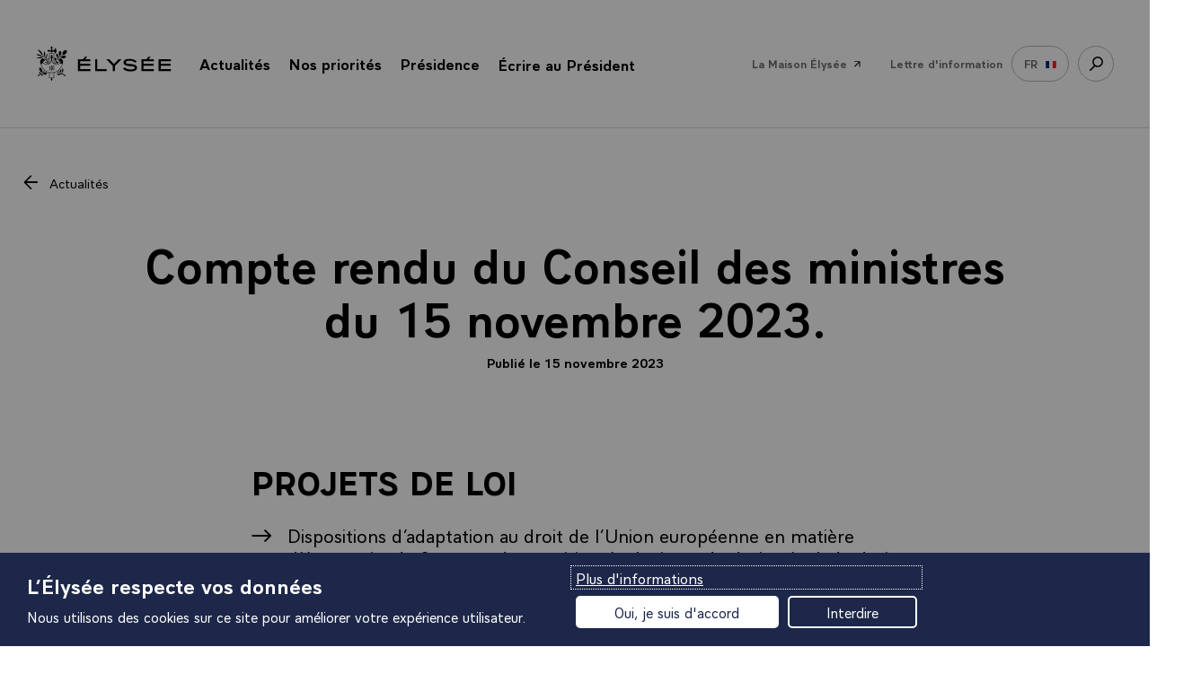

--- FILE ---
content_type: text/html; charset=UTF-8
request_url: https://www.elysee.fr/emmanuel-macron/2023/11/15/compte-rendu-du-conseil-des-ministres-du-15-novembre-2023
body_size: 54671
content:
<!DOCTYPE html>
<html lang="fr">
<head>
    <title>Compte rendu du Conseil des ministres du 15 novembre 2023. | Élysée</title>
    <meta charset="UTF-8" />
    <meta http-equiv="X-UA-Compatible" content="IE=edge">
    <meta name="viewport" content="width=device-width,initial-scale=1,shrink-to-fit=no">
    <meta name="img:fallback" content="https://www.elysee.fr/front/images/elysee-static-fallback.f97449da.jpg" />

                
    
    <meta name="description" content="Retrouvez le compte rendu du Conseil des ministres du 15 novembre 2023." />
    <meta name="keywords" content="conseil des ministres,économie,état, territoires et outre-mer,transition écologique,europe,sécurité et justice,institutions,conseil des ministres" />


            <meta property="og:site_name" content="elysee.fr" />
                <meta property="og:title" content="Compte rendu du Conseil des ministres du 15 novembre 2023." />
                <meta property="og:description" content="Retrouvez le compte rendu du Conseil des ministres du 15 novembre 2023." />
                <meta property="og:url" content="https://www.elysee.fr/emmanuel-macron/2023/11/15/compte-rendu-du-conseil-des-ministres-du-15-novembre-2023" />
                <meta property="og:image" content="https://www.elysee.fr/cdn-cgi/image/format=auto%2Cquality=100%2Cwidth=800%2Cheight=420%2Ctrim=783%3B0%3B0%3B0%2Cfit=cover/images/default/0001/13/4639199153ef43d5158cc497d3baf0b6412beec5.jpg" />
                <meta property="og:image:width" content="800" />
                <meta property="og:image:height" content="420" />
                <meta property="og:image:type" content="image/jpeg" />
                <meta property="og:image:alt" content="2022-07-07 (2236780) Elysée, conseil des ministres" />
                <meta property="og:type" content="article" />
                <meta property="og:article:section" content="Conseil des ministres" />
                <meta property="og:article:published_time" content="2023-11-15T20:00:00+01:00" />
                <meta property="og:article:tag" content="Économie" />
                <meta property="og:article:tag" content="État, territoires et outre-mer" />
                <meta property="og:article:tag" content="Transition écologique" />
                <meta property="og:article:tag" content="Europe" />
                <meta property="og:article:tag" content="Sécurité et justice" />
                <meta property="og:article:tag" content="Institutions" />
                <meta property="og:article:tag" content="conseil des ministres" />
                <meta property="fb:app_id" content="1909469016027588" />
                <meta property="fb:page_id" content="285829565349" />
                <meta name="twitter:card" content="summary_large_image" />
                <meta name="twitter:site" content="@elysee" />
                <meta name="twitter:url" content="https://www.elysee.fr/emmanuel-macron/2023/11/15/compte-rendu-du-conseil-des-ministres-du-15-novembre-2023" />
                <meta name="twitter:title" content="Compte rendu du Conseil des ministres du 15 novembre 2023." />
                <meta name="twitter:description" content="Retrouvez le compte rendu du Conseil des ministres du 15 novembre 2023." />
                <meta name="twitter:image" content="https://www.elysee.fr/cdn-cgi/image/format=auto%2Cquality=100%2Cwidth=800%2Cheight=420%2Ctrim=783%3B0%3B0%3B0%2Cfit=cover/images/default/0001/13/4639199153ef43d5158cc497d3baf0b6412beec5.jpg" />
                <meta name="twitter:image:alt" content="2022-07-07 (2236780) Elysée, conseil des ministres" />
    
    

    <link rel="canonical" href="https://www.elysee.fr/emmanuel-macron/2023/11/15/compte-rendu-du-conseil-des-ministres-du-15-novembre-2023" />
            <link rel="alternate" hreflang="fr" href="https://www.elysee.fr/emmanuel-macron/2023/11/15/compte-rendu-du-conseil-des-ministres-du-15-novembre-2023" />
    

            <link rel="apple-touch-icon" sizes="57x57" href="https://www.elysee.fr/front/images/apple-icon-57x57.3d97d7b5.png">
<link rel="apple-touch-icon" sizes="60x60" href="https://www.elysee.fr/front/images/apple-icon-60x60.7ee1f17a.png">
<link rel="apple-touch-icon" sizes="72x72" href="https://www.elysee.fr/front/images/apple-icon-72x72.cf49cea6.png">
<link rel="apple-touch-icon" sizes="76x76" href="https://www.elysee.fr/front/images/apple-icon-76x76.f87e41c6.png">
<link rel="apple-touch-icon" sizes="114x114" href="https://www.elysee.fr/front/images/apple-icon-114x114.72e0a762.png">
<link rel="apple-touch-icon" sizes="120x120" href="https://www.elysee.fr/front/images/apple-icon-120x120.0f61001b.png">
<link rel="apple-touch-icon" sizes="144x144" href="https://www.elysee.fr/front/images/apple-icon-144x144.a7ce02ab.png">
<link rel="apple-touch-icon" sizes="152x152" href="https://www.elysee.fr/front/images/apple-icon-152x152.55189bb1.png">
<link rel="apple-touch-icon" sizes="180x180" href="https://www.elysee.fr/front/images/apple-icon-180x180.5b254294.png">
<link rel="icon" type="image/png" sizes="192x192"  href="https://www.elysee.fr/front/images/android-icon-192x192.f7720d6c.png">
<link rel="icon" type="image/png" sizes="32x32" href="https://www.elysee.fr/front/images/favicon-32x32.9d32b752.png">
<link rel="icon" type="image/png" sizes="96x96" href="https://www.elysee.fr/front/images/favicon-96x96.891a4487.png">
<link rel="icon" type="image/png" sizes="16x16" href="https://www.elysee.fr/front/images/favicon-16x16.b7bd2287.png">
<meta name="msapplication-TileColor" content="#ffffff">
<meta name="msapplication-TileImage" content="https://www.elysee.fr/front/images/ms-icon-144x144.a7ce02ab.png">
<meta name="theme-color" content="#ffffff">    
                <link rel="preload" as="style" href="https://www.elysee.fr/front/css/fonts.03da62f5.css">
        <link rel="stylesheet" href="https://www.elysee.fr/front/css/app.b19bff51.css">
        <link rel="stylesheet" href="https://www.elysee.fr/front/css/fonts.03da62f5.css" media="print" onload="this.onload=null;this.removeAttribute('media');" />
        <noscript>
            <link rel="stylesheet" href="https://www.elysee.fr/front/css/fonts.03da62f5.css">
        </noscript>
    
                    
    </head>
<body class="theme-default" data-spy="scroll" data-target="#myScrollspy" data-offset="15">

    
    <div id="algolia-data"
        data-algolia-app-id="3TZAU2BNPU"
data-algolia-search-api-key="8e0c38ebae1abf95eca8ea6795ddcab8"
data-algolia-prefix="prod"
data-algolia-enabled-tabs="[&quot;all&quot;,&quot;agenda&quot;,&quot;videos&quot;,&quot;photos&quot;]"
data-algolia-search-label="search.label"
data-algolia-spaces="[&quot;&Eacute;lys&eacute;e&quot;,&quot;G7&quot;]"
data-algolia-isFilters="true"

    ></div>


    <ul id="nav-access" class="list-links list-links--horizontal">
        <li><a href="#main" class="link list-links-item">Accéder au contenu principal</a></li>
        <li><a href="#search-link" class="link list-links-item">Accéder à la recherche</a></li>
    </ul>

    <div class="print-logo">
        <svg aria-hidden="true" height="50" width="170" focusable="false">
            <use xlink:href="#logo-elysee" />
        </svg>
    </div>
        <nav role="navigation" class="space-h-0 nav container border-bottom  " id="navigation" aria-label="menu principal">
        <div id="navbar" class="sticky-container sticky">
                            <div class="sticky-menu">
                                    <div class="logo">
                        <button type="button" id="menu-burger" aria-expanded="false">
                            <span class="a11y">menu</span>
                            <svg aria-hidden="true" height="16" width="20" focusable="false">
                                <use xlink:href="#symbol-menu" />
                            </svg>
                            <svg aria-hidden="true" height="17" width="18" focusable="false">
                                <use xlink:href="#symbol-cross" />
                            </svg>
                        </button>
                        <a href="/">
                            <span class="a11y">Retour à l’accueil Élysée</span>
                                                        <svg aria-hidden="true" height="70" width="60" focusable="false">
                                <use xlink:href="#symbol-logo-simple" />
                            </svg>
                            <svg aria-hidden="true" height="29" width="180" focusable="false">
                                <use xlink:href="#symbol-elysee" />
                            </svg>
                        </a>
                    </div>
                
                <div class="sub-nav">
                    <div class="sub-nav__content" role="dialog" aria-label="menu" aria-modal="true">
                                                    <ul class="bannerMenu-list d-md-none">
                                <li>
                                    <button data-flip="false" data-offset="10,20" type="button" id="menu-actu" data-toggle="menu-panel-btn" class="bannerMenu-btn menuBtn">
                                        <span>Actualités</span>
                                        <svg class="link--svg link--chevron own-color" aria-hidden="true" width="10" height="16" viewbox="0 0 10 16" focusable="false">
                                            <use xlink:href="#chevron-right" />
                                        </svg>
                                    </button>
                                    <div id="menu-actu-content" class="menuPanel-wrapper" x-placement="bottom" data-menu-panel="menu-actu">
                                        <div class="menuList" id="header-actualities">
                                            
<div class="menuList-panel headerMenu-panel">
    <button class="menuList-back d-md-none" data-menu-close="menu-actu" id="submenu-actu">
        <svg aria-hidden="true" focusable="false" class="own-color">
            <use xlink:href="#chevron-right"/>
        </svg>
        Actualités
    </button>
    <p class="menuList-linkContainer">
        <a href="/toutes-les-actualites"
           class="menuList-link">
            <span>Toute l&#039;actualité</span>
            <svg aria-hidden="true" focusable="false" class="own-color">
                <use xlink:href="#symbol-fleche"/>
            </svg>
        </a>
    </p>
    <h2 class="menuList-title c-red">Derniers articles</h2>
    <ul class="menuList-list">
                    <li class="menuList-item">
                <a class="menuList-item-link" href="https://www.elysee.fr/emmanuel-macron/2026/01/23/entretien-telephonique-avec-mohammed-chia-al-soudani-premier-ministre-de-la-republique-dirak">
                                <img src="https://www.elysee.fr/cdn-cgi/image/format=auto%2Cquality=100%2Cwidth=60%2Cheight=30%2Ctrim=8%3B0%3B8%3B0%2Cfit=cover/images/default/0001/03/74c420eaa4da27b496d03f305aca10044eb70634.jpeg" srcset="https://www.elysee.fr/cdn-cgi/image/format=auto%2Cquality=100%2Cwidth=60%2Cheight=30%2Ctrim=8%3B0%3B8%3B0%2Cfit=cover/images/default/0001/03/74c420eaa4da27b496d03f305aca10044eb70634.jpeg 1x, https://www.elysee.fr/cdn-cgi/image/format=auto%2Cquality=100%2Cwidth=120%2Cheight=60%2Ctrim=8%3B0%3B8%3B0%2Cfit=cover/images/default/0001/03/74c420eaa4da27b496d03f305aca10044eb70634.jpeg 2x" class="menuList-item-img menuList-item-img--big space-right b-raduis" alt="" loading="lazy"/>
    
                    <p>
                        Entretien téléphonique avec Mohammed Chia Al-Soudani, Premier ministre de la République d&#039;Irak.
                    </p>
                </a>
            </li>
                    <li class="menuList-item">
                <a class="menuList-item-link" href="https://www.elysee.fr/emmanuel-macron/2026/01/22/reunion-informelle-des-membres-du-conseil-europeen">
                                <img src="https://www.elysee.fr/cdn-cgi/image/format=auto%2Cquality=100%2Cwidth=60%2Cheight=30%2Ctrim=626%3B0%3B256%3B0%2Cfit=cover/images/default/0001/19/fea9267303193572ec90ff917d0d79af00cc2e14.jpg" srcset="https://www.elysee.fr/cdn-cgi/image/format=auto%2Cquality=100%2Cwidth=60%2Cheight=30%2Ctrim=626%3B0%3B256%3B0%2Cfit=cover/images/default/0001/19/fea9267303193572ec90ff917d0d79af00cc2e14.jpg 1x, https://www.elysee.fr/cdn-cgi/image/format=auto%2Cquality=100%2Cwidth=120%2Cheight=60%2Ctrim=626%3B0%3B256%3B0%2Cfit=cover/images/default/0001/19/fea9267303193572ec90ff917d0d79af00cc2e14.jpg 2x" class="menuList-item-img menuList-item-img--big space-right b-raduis" alt="" loading="lazy"/>
    
                    <p>
                        Réunion informelle des membres du Conseil européen.
                    </p>
                </a>
            </li>
                    <li class="menuList-item">
                <a class="menuList-item-link" href="https://www.elysee.fr/emmanuel-macron/2026/01/22/communique-sur-la-situation-en-syrie">
                                <img src="https://www.elysee.fr/cdn-cgi/image/format=auto%2Cquality=100%2Cwidth=60%2Cheight=30%2Ctrim=8%3B0%3B8%3B0%2Cfit=cover/images/default/0001/03/74c420eaa4da27b496d03f305aca10044eb70634.jpeg" srcset="https://www.elysee.fr/cdn-cgi/image/format=auto%2Cquality=100%2Cwidth=60%2Cheight=30%2Ctrim=8%3B0%3B8%3B0%2Cfit=cover/images/default/0001/03/74c420eaa4da27b496d03f305aca10044eb70634.jpeg 1x, https://www.elysee.fr/cdn-cgi/image/format=auto%2Cquality=100%2Cwidth=120%2Cheight=60%2Ctrim=8%3B0%3B8%3B0%2Cfit=cover/images/default/0001/03/74c420eaa4da27b496d03f305aca10044eb70634.jpeg 2x" class="menuList-item-img menuList-item-img--big space-right b-raduis" alt="" loading="lazy"/>
    
                    <p>
                        Communiqué sur la situation en Syrie.
                    </p>
                </a>
            </li>
            </ul>
    <span class="border-bottom-lightgrey"></span>
                    <div id="header-agenda2">
                            <p class="menuList-linkContainer space-bottom-30">
                    <a id="go-to-today-event" href="/agenda" class="menuList-link headerMenu-link w-100">
                        <span>Ouvrir l&#039;agenda</span>
                        <svg aria-hidden="true" focusable="false" class="own-color">
                            <use xlink:href="#symbol-fleche"/>
                        </svg>
                    </a>
                </p>
                    </div>
    </div>
                                        </div>
                                    </div>
                                </li>
                                                                                                <li>
                                    <button data-flip="false" type="button" id="menu-priority" data-toggle="menu-panel-btn" aria-expanded="false" class="bannerMenu-btn menuBtn">
                                        <span>Nos priorités</span>
                                        <svg class="link--svg link--chevron own-color" aria-hidden="true" width="10" height="16" viewbox="0 0 10 16" focusable="false">
                                            <use xlink:href="#chevron-right" />
                                        </svg>
                                    </button>
                                    <div id="menu-priority-content" class="menuPanel-wrapper" x-placement="bottom" data-menu-panel="menu-priority">
                                        <div class="menuList" id="header-priority">
                                            
<div class="menuList-panel headerMenu-panel">
    <button class="menuList-back d-md-none" data-menu-close="menu-priority" id="submenu-priority">
        <svg aria-hidden="true" focusable="false" class="own-color">
            <use xlink:href="#chevron-right"/>
        </svg>
        Nos priorités
    </button>
    <h2 class="menuList-title c-red with-arrow">Les priorités de la présidence</h2>
    <ul class="menuList-list">
                                                                                                                <li class="menuList-item">
                    <a class="menuList-item-link with-arrow" href="/emmanuel-macron/objectif-plein-emploi">
                        <div class="d-flex align-items-center">
                                        <img src="https://www.elysee.fr/cdn-cgi/image/format=auto%2Cquality=100%2Cwidth=60%2Cheight=30%2Ctrim=126%3B103%3B79%3B0%2Cfit=cover/images/default/0001/09/7b62556fb2d6b7672134733a73ab6ae17d38137d.png" srcset="https://www.elysee.fr/cdn-cgi/image/format=auto%2Cquality=100%2Cwidth=60%2Cheight=30%2Ctrim=126%3B103%3B79%3B0%2Cfit=cover/images/default/0001/09/7b62556fb2d6b7672134733a73ab6ae17d38137d.png 1x, https://www.elysee.fr/cdn-cgi/image/format=auto%2Cquality=100%2Cwidth=120%2Cheight=60%2Ctrim=126%3B103%3B79%3B0%2Cfit=cover/images/default/0001/09/7b62556fb2d6b7672134733a73ab6ae17d38137d.png 2x" class="menuList-item-img menuList-item-img--big space-right b-raduis" alt="" loading="lazy"/>
    
                            <p>
                                Objectif plein emploi
                            </p>
                        </div>
                        <div>
                            <svg aria-hidden="true" focusable="false" class="own-color">
                                <use xlink:href="#symbol-fleche"/>
                            </svg>
                        </div>
                    </a>
                </li>
                                                                                                                    <li class="menuList-item">
                    <a class="menuList-item-link with-arrow" href="/emmanuel-macron/liberte-egalite-fraternite-au-coeur-des-services-publics">
                        <div class="d-flex align-items-center">
                                        <img src="https://www.elysee.fr/cdn-cgi/image/format=auto%2Cquality=100%2Cwidth=60%2Cheight=30%2Ctrim=203%3B0%3B100%3B0%2Cfit=cover/images/default/0001/16/8e70afceb368251b14b9cef5af9ffa5a5124363f.jpg" srcset="https://www.elysee.fr/cdn-cgi/image/format=auto%2Cquality=100%2Cwidth=60%2Cheight=30%2Ctrim=203%3B0%3B100%3B0%2Cfit=cover/images/default/0001/16/8e70afceb368251b14b9cef5af9ffa5a5124363f.jpg 1x, https://www.elysee.fr/cdn-cgi/image/format=auto%2Cquality=100%2Cwidth=120%2Cheight=60%2Ctrim=203%3B0%3B100%3B0%2Cfit=cover/images/default/0001/16/8e70afceb368251b14b9cef5af9ffa5a5124363f.jpg 2x" class="menuList-item-img menuList-item-img--big space-right b-raduis" alt="" loading="lazy"/>
    
                            <p>
                                Progrès et service public
                            </p>
                        </div>
                        <div>
                            <svg aria-hidden="true" focusable="false" class="own-color">
                                <use xlink:href="#symbol-fleche"/>
                            </svg>
                        </div>
                    </a>
                </li>
                                                                                                                    <li class="menuList-item">
                    <a class="menuList-item-link with-arrow" href="/emmanuel-macron/ecologie">
                        <div class="d-flex align-items-center">
                                        <img src="https://www.elysee.fr/cdn-cgi/image/format=auto%2Cquality=100%2Cwidth=60%2Cheight=30%2Ctrim=1089%3B719%3B315%3B396%2Cfit=cover/images/default/0001/09/490da5b5945b6bb8e5d459587758856b1d05f83c.jpeg" srcset="https://www.elysee.fr/cdn-cgi/image/format=auto%2Cquality=100%2Cwidth=60%2Cheight=30%2Ctrim=1089%3B719%3B315%3B396%2Cfit=cover/images/default/0001/09/490da5b5945b6bb8e5d459587758856b1d05f83c.jpeg 1x, https://www.elysee.fr/cdn-cgi/image/format=auto%2Cquality=100%2Cwidth=120%2Cheight=60%2Ctrim=1089%3B719%3B315%3B396%2Cfit=cover/images/default/0001/09/490da5b5945b6bb8e5d459587758856b1d05f83c.jpeg 2x" class="menuList-item-img menuList-item-img--big space-right b-raduis" alt="" loading="lazy"/>
    
                            <p>
                                Ecologie, combat du siècle
                            </p>
                        </div>
                        <div>
                            <svg aria-hidden="true" focusable="false" class="own-color">
                                <use xlink:href="#symbol-fleche"/>
                            </svg>
                        </div>
                    </a>
                </li>
                                                                                                                    <li class="menuList-item">
                    <a class="menuList-item-link with-arrow" href="/emmanuel-macron/bilan-de-laction-europeenne-du-president-de-la-republique">
                        <div class="d-flex align-items-center">
                                        <img src="https://www.elysee.fr/cdn-cgi/image/format=auto%2Cquality=100%2Cwidth=60%2Cheight=30%2Ctrim=685%3B315%3B548%3B665%2Cfit=cover/images/default/0001/08/41983f5117262699ae7f3e59adc125988db2798d.jpeg" srcset="https://www.elysee.fr/cdn-cgi/image/format=auto%2Cquality=100%2Cwidth=60%2Cheight=30%2Ctrim=685%3B315%3B548%3B665%2Cfit=cover/images/default/0001/08/41983f5117262699ae7f3e59adc125988db2798d.jpeg 1x, https://www.elysee.fr/cdn-cgi/image/format=auto%2Cquality=100%2Cwidth=120%2Cheight=60%2Ctrim=685%3B315%3B548%3B665%2Cfit=cover/images/default/0001/08/41983f5117262699ae7f3e59adc125988db2798d.jpeg 2x" class="menuList-item-img menuList-item-img--big space-right b-raduis" alt="Emmanuel Macron à la sorbonne discours Europe " loading="lazy"/>
    
                            <p>
                                Action européenne
                            </p>
                        </div>
                        <div>
                            <svg aria-hidden="true" focusable="false" class="own-color">
                                <use xlink:href="#symbol-fleche"/>
                            </svg>
                        </div>
                    </a>
                </li>
                        </ul>
</div>
                                        </div>
                                    </div>
                                </li>
                                                                                                <li>
                                    <button data-flip="false" type="button" id="menu-presidence" data-toggle="menu-panel-btn" aria-expanded="false" class="bannerMenu-btn menuBtn">
                                        <span>Présidence</span>
                                        <svg class="link--svg link--chevron own-color" aria-hidden="true" width="10" height="16" viewbox="0 0 10 16" focusable="false">
                                            <use xlink:href="#chevron-right" />
                                        </svg>
                                    </button>
                                    <div id="menu-presidence-content" class="menuPanel-wrapper" x-placement="bottom" data-menu-panel="menu-presidence">
                                        <div class="menuList" id="header-presidence">
                                            


<div class="menuList-panel">
    <button class="menuList-back d-md-none" data-menu-close="menu-presidence" id="submenu-presidence">
        <svg aria-hidden="true" focusable="false" class="own-color">
            <use xlink:href="#chevron-right"/>
        </svg>
        <span class="a11y">Retour - </span>Présidence
    </button>
    <h2 class="menuList-title c-red">Aujourd&#039;hui</h2>
    <ul class="menuList-list">
                            <li class="menuList-item">
            <a class="menuList-item-link justify-content-between" href="/emmanuel-macron">
                <p class="presidence-text">
                    <span class="menuList-item-title">Emmanuel Macron</span>
                    La biographie et le portrait officiel du 8ème président de la Vème République, son rôle, son investiture.
                </p>
                            <img src="https://www.elysee.fr/cdn-cgi/image/format=auto%2Cquality=100%2Cwidth=60%2Cheight=80%2Ctrim=131%3B0%3B68%3B0%2Cfit=cover/images/default/0001/02/cea32b77cc47ad7a0d51c4eb3c8c52e5b87bf9fc.jpeg" srcset="https://www.elysee.fr/cdn-cgi/image/format=auto%2Cquality=100%2Cwidth=60%2Cheight=80%2Ctrim=131%3B0%3B68%3B0%2Cfit=cover/images/default/0001/02/cea32b77cc47ad7a0d51c4eb3c8c52e5b87bf9fc.jpeg 1x, https://www.elysee.fr/cdn-cgi/image/format=auto%2Cquality=100%2Cwidth=120%2Cheight=160%2Ctrim=131%3B0%3B68%3B0%2Cfit=cover/images/default/0001/02/cea32b77cc47ad7a0d51c4eb3c8c52e5b87bf9fc.jpeg 2x" class="menuList-item-img space-left" alt="" loading="lazy"/>
    
            </a>
        </li>
    
                            <li class="menuList-item">
            <a class="menuList-item-link justify-content-between" href="/brigitte-macron">
                <p class="presidence-text">
                    <span class="menuList-item-title">Brigitte Macron</span>
                    Sa biographie et le portrait officiel, ses déplacements et rendez-vous, la charte de transparence.
                </p>
                            <img src="https://www.elysee.fr/cdn-cgi/image/format=auto%2Cquality=100%2Cwidth=60%2Cheight=80%2Ctrim=257%3B0%3B43%3B0/images/default/0001/03/6cf0e901154d4ca8db368f099669ae787e40fa59.jpeg" srcset="https://www.elysee.fr/cdn-cgi/image/format=auto%2Cquality=100%2Cwidth=60%2Cheight=80%2Ctrim=257%3B0%3B43%3B0/images/default/0001/03/6cf0e901154d4ca8db368f099669ae787e40fa59.jpeg 1x, https://www.elysee.fr/cdn-cgi/image/format=auto%2Cquality=100%2Cwidth=120%2Cheight=160%2Ctrim=257%3B0%3B43%3B0/images/default/0001/03/6cf0e901154d4ca8db368f099669ae787e40fa59.jpeg 2x" class="menuList-item-img space-left" alt="" loading="lazy"/>
    
            </a>
        </li>
    
                            <li class="menuList-item">
            <a class="menuList-item-link justify-content-between" href="/la-presidence/cabinet-du-president-de-la-republique-et-services-de-l-elysee">
                <p class="presidence-text">
                    <span class="menuList-item-title">Équipe du Président</span>
                    Le cabinet, l&#039;État-major, les services de la Présidence de la République.
                </p>
                            <img src="https://www.elysee.fr/cdn-cgi/image/format=auto%2Cquality=100%2Cwidth=60%2Cheight=80%2Ctrim=11%3B1382%3B14%3B1526%2Cfit=cover/images/default/0001/02/13725194d8e971e6cc834a3647368b25bf10e26d.jpeg" srcset="https://www.elysee.fr/cdn-cgi/image/format=auto%2Cquality=100%2Cwidth=60%2Cheight=80%2Ctrim=11%3B1382%3B14%3B1526%2Cfit=cover/images/default/0001/02/13725194d8e971e6cc834a3647368b25bf10e26d.jpeg 1x, https://www.elysee.fr/cdn-cgi/image/format=auto%2Cquality=100%2Cwidth=120%2Cheight=160%2Ctrim=11%3B1382%3B14%3B1526%2Cfit=cover/images/default/0001/02/13725194d8e971e6cc834a3647368b25bf10e26d.jpeg 2x" class="menuList-item-img space-left" alt="" loading="lazy"/>
    
            </a>
        </li>
    
    </ul>
    <ul class="menuList-list">
        <li class="menuList-item">
            <a href="/exposition/transition-ecologique" class="bannerMenu-btn">
                <span>Nos engagements RSE</span>
                <svg aria-hidden="true" focusable="false" class="own-color" width="23" height="16">
                    <use xlink:href="#symbol-fleche"/>
                </svg>
            </a>
        </li>
    </ul>
</div>
<span class="border-bottom-lightgrey d-block d-md-none"></span>
<div class="menuList-panel menuList-panel--alt bg-vanilla">
    <h2 class="menuList-title"><span class="c-red">Hier</span>, 150 ans de la République</h2>
    <ul class="menuList-list">
        <li class="menuList-item">
            <a href="/la-presidence/les-presidents-de-la-republique" class="bannerMenu-btn">
                <span>Les présidents depuis 1848</span>
                <svg aria-hidden="true" focusable="false" class="own-color" width="23" height="16">
                    <use xlink:href="#symbol-fleche"/>
                </svg>
            </a>
        </li>
                        <li class="menuList-item">
            <a href="/la-presidence/les-institutions-de-la-cinquieme-republique" class="bannerMenu-btn">
                <span>Les institutions</span>
                <svg aria-hidden="true" focusable="false" class="own-color" width="23" height="16">
                    <use xlink:href="#symbol-fleche"/>
                </svg>
            </a>
        </li>
                                <li class="menuList-item">
            <a href="/la-presidence/les-textes-fondateurs" class="bannerMenu-btn">
                <span>Les textes fondateurs</span>
                <svg aria-hidden="true" focusable="false" class="own-color" width="23" height="16">
                    <use xlink:href="#symbol-fleche"/>
                </svg>
            </a>
        </li>
                                <li class="menuList-item space-bottom-s">
            <a href="/la-presidence/les-symboles-de-la-republique-francaise" class="bannerMenu-btn">
                <span>Les symboles</span>
                <svg aria-hidden="true" focusable="false" class="own-color" width="23" height="16">
                    <use xlink:href="#symbol-fleche"/>
                </svg>
            </a>
        </li>
                                <li class="menuList-item space-bottom-s">
            <a href="/les-titres-honorifiques-du-president-de-la-republique" class="bannerMenu-btn">
                <span>Les titres honorifiques du président de la République.</span>
                <svg aria-hidden="true" focusable="false" class="own-color" width="23" height="16">
                    <use xlink:href="#symbol-fleche"/>
                </svg>
            </a>
        </li>
                                            <span class="border-bottom-lightgrey d-md-none"></span>
            <li class="menuList-item space_cultural">
                <a class="menuList-item-link justify-content-between align-items-start" href="/exposition/patrimoine">
                    <p class="presidence-text">
                        <span class="menuList-item-title">Patrimoine</span>
                        Histoire des résidences présidentielles
                    </p>
                                        <img src="https://www.elysee.fr/front/images/patrimoine-img.f7dd6d64.png" srcset="https://www.elysee.fr/front/images/patrimoine-img.f7dd6d64.png 1x" alt="" loading="lazy"/>
                </a>
            </li>
            </ul>
</div>

                                        </div>
                                    </div>
                                </li>
                                <li>
                                                                                                            <p class="h-100 m-b-n">
                                        <a href="/ecrire-au-president-de-la-republique/" class="bannerMenu-btn menuBtn">
                                            <span>Écrire au Président</span>
                                            <svg class="link--svg link--chevron own-color" aria-hidden="true" width="23" height="16" viewbox="0 0 20 14" focusable="false">
                                                <use xlink:href="#symbol-fleche" />
                                            </svg>
                                        </a>
                                    </p>
                                                                                                        </li>
                                <li class="border-top">
                                    <p class="h-100 m-b-n">
                                        <a class="bannerMenu-btn menuBtn" href="/maison-elysee">
                                            <span class="c-grey ff-primary" style="font-weight:400">La Maison Élysée</span>
                                            <svg aria-hidden="true" focusable="false" width="22" height="22">
                                                <use xlink:href="#symbol-arrow-45"></use>
                                            </svg>
                                        </a>
                                    </p>
                                </li>
                            </ul>
                            <ul class="list-links list-links--horizontal list-links--menu d-none d-md-flex">
                                <li class="p-relative">
                                    <button data-flip="false" type="button" id="menu-actu2" data-toggle="dropdown" aria-expanded="false" class="anchor link--reverse">
                                        <span>Actualités</span>
                                        <span class="badge">
                                            <svg class="link--svg link--chevron own-color" aria-hidden="true" width="12" height="7" viewbox="0 0 12 7" focusable="false">
                                                <use xlink:href="#symbol-icon-arrow-bottom" />
                                            </svg>
                                        </span>
                                    </button>
                                    <div id="menu-actu2-content" x-placement="bottom" class="dropdown-menu-center dropdown-menu bg-white">
                                        <div class="arrow"></div>
                                        <div class="menuList" id="header-actualities2">
                                            
<div class="menuList-panel headerMenu-panel">
    <button class="menuList-back d-md-none" data-menu-close="menu-actu" id="submenu-actu">
        <svg aria-hidden="true" focusable="false" class="own-color">
            <use xlink:href="#chevron-right"/>
        </svg>
        Actualités
    </button>
    <p class="menuList-linkContainer">
        <a href="/toutes-les-actualites"
           class="menuList-link">
            <span>Toute l&#039;actualité</span>
            <svg aria-hidden="true" focusable="false" class="own-color">
                <use xlink:href="#symbol-fleche"/>
            </svg>
        </a>
    </p>
    <h2 class="menuList-title c-red">Derniers articles</h2>
    <ul class="menuList-list">
                    <li class="menuList-item">
                <a class="menuList-item-link" href="https://www.elysee.fr/emmanuel-macron/2026/01/23/entretien-telephonique-avec-mohammed-chia-al-soudani-premier-ministre-de-la-republique-dirak">
                                <img src="https://www.elysee.fr/cdn-cgi/image/format=auto%2Cquality=100%2Cwidth=60%2Cheight=30%2Ctrim=8%3B0%3B8%3B0%2Cfit=cover/images/default/0001/03/74c420eaa4da27b496d03f305aca10044eb70634.jpeg" srcset="https://www.elysee.fr/cdn-cgi/image/format=auto%2Cquality=100%2Cwidth=60%2Cheight=30%2Ctrim=8%3B0%3B8%3B0%2Cfit=cover/images/default/0001/03/74c420eaa4da27b496d03f305aca10044eb70634.jpeg 1x, https://www.elysee.fr/cdn-cgi/image/format=auto%2Cquality=100%2Cwidth=120%2Cheight=60%2Ctrim=8%3B0%3B8%3B0%2Cfit=cover/images/default/0001/03/74c420eaa4da27b496d03f305aca10044eb70634.jpeg 2x" class="menuList-item-img menuList-item-img--big space-right b-raduis" alt="" loading="lazy"/>
    
                    <p>
                        Entretien téléphonique avec Mohammed Chia Al-Soudani, Premier ministre de la République d&#039;Irak.
                    </p>
                </a>
            </li>
                    <li class="menuList-item">
                <a class="menuList-item-link" href="https://www.elysee.fr/emmanuel-macron/2026/01/22/reunion-informelle-des-membres-du-conseil-europeen">
                                <img src="https://www.elysee.fr/cdn-cgi/image/format=auto%2Cquality=100%2Cwidth=60%2Cheight=30%2Ctrim=626%3B0%3B256%3B0%2Cfit=cover/images/default/0001/19/fea9267303193572ec90ff917d0d79af00cc2e14.jpg" srcset="https://www.elysee.fr/cdn-cgi/image/format=auto%2Cquality=100%2Cwidth=60%2Cheight=30%2Ctrim=626%3B0%3B256%3B0%2Cfit=cover/images/default/0001/19/fea9267303193572ec90ff917d0d79af00cc2e14.jpg 1x, https://www.elysee.fr/cdn-cgi/image/format=auto%2Cquality=100%2Cwidth=120%2Cheight=60%2Ctrim=626%3B0%3B256%3B0%2Cfit=cover/images/default/0001/19/fea9267303193572ec90ff917d0d79af00cc2e14.jpg 2x" class="menuList-item-img menuList-item-img--big space-right b-raduis" alt="" loading="lazy"/>
    
                    <p>
                        Réunion informelle des membres du Conseil européen.
                    </p>
                </a>
            </li>
                    <li class="menuList-item">
                <a class="menuList-item-link" href="https://www.elysee.fr/emmanuel-macron/2026/01/22/communique-sur-la-situation-en-syrie">
                                <img src="https://www.elysee.fr/cdn-cgi/image/format=auto%2Cquality=100%2Cwidth=60%2Cheight=30%2Ctrim=8%3B0%3B8%3B0%2Cfit=cover/images/default/0001/03/74c420eaa4da27b496d03f305aca10044eb70634.jpeg" srcset="https://www.elysee.fr/cdn-cgi/image/format=auto%2Cquality=100%2Cwidth=60%2Cheight=30%2Ctrim=8%3B0%3B8%3B0%2Cfit=cover/images/default/0001/03/74c420eaa4da27b496d03f305aca10044eb70634.jpeg 1x, https://www.elysee.fr/cdn-cgi/image/format=auto%2Cquality=100%2Cwidth=120%2Cheight=60%2Ctrim=8%3B0%3B8%3B0%2Cfit=cover/images/default/0001/03/74c420eaa4da27b496d03f305aca10044eb70634.jpeg 2x" class="menuList-item-img menuList-item-img--big space-right b-raduis" alt="" loading="lazy"/>
    
                    <p>
                        Communiqué sur la situation en Syrie.
                    </p>
                </a>
            </li>
            </ul>
    <span class="border-bottom-lightgrey"></span>
                    <div id="header-agenda2">
                            <p class="menuList-linkContainer space-bottom-30">
                    <a id="go-to-today-event" href="/agenda" class="menuList-link headerMenu-link w-100">
                        <span>Ouvrir l&#039;agenda</span>
                        <svg aria-hidden="true" focusable="false" class="own-color">
                            <use xlink:href="#symbol-fleche"/>
                        </svg>
                    </a>
                </p>
                    </div>
    </div>
                                        </div>
                                    </div>
                                </li>
                                                                                                <li class="p-relative">
                                    <button data-flip="false" type="button" id="menu-priority2" data-toggle="dropdown" aria-expanded="false" class="anchor link--reverse">
                                        <span>Nos priorités</span>
                                        <span class="badge">
                                            <svg class="link--svg link--chevron own-color" aria-hidden="true" width="12" height="7" viewbox="0 0 12 7" focusable="false">
                                                <use xlink:href="#symbol-icon-arrow-bottom" />
                                            </svg>
                                        </span>
                                    </button>
                                    <div id="menu-priority2-content" x-placement="bottom" class="dropdown-menu-center dropdown-menu bg-white">
                                        <div class="arrow"></div>
                                        <div class="menuList" id="header-priority2">
                                            
<div class="menuList-panel headerMenu-panel">
    <button class="menuList-back d-md-none" data-menu-close="menu-priority" id="submenu-priority">
        <svg aria-hidden="true" focusable="false" class="own-color">
            <use xlink:href="#chevron-right"/>
        </svg>
        Nos priorités
    </button>
    <h2 class="menuList-title c-red with-arrow">Les priorités de la présidence</h2>
    <ul class="menuList-list">
                                                                                                                <li class="menuList-item">
                    <a class="menuList-item-link with-arrow" href="/emmanuel-macron/objectif-plein-emploi">
                        <div class="d-flex align-items-center">
                                        <img src="https://www.elysee.fr/cdn-cgi/image/format=auto%2Cquality=100%2Cwidth=60%2Cheight=30%2Ctrim=126%3B103%3B79%3B0%2Cfit=cover/images/default/0001/09/7b62556fb2d6b7672134733a73ab6ae17d38137d.png" srcset="https://www.elysee.fr/cdn-cgi/image/format=auto%2Cquality=100%2Cwidth=60%2Cheight=30%2Ctrim=126%3B103%3B79%3B0%2Cfit=cover/images/default/0001/09/7b62556fb2d6b7672134733a73ab6ae17d38137d.png 1x, https://www.elysee.fr/cdn-cgi/image/format=auto%2Cquality=100%2Cwidth=120%2Cheight=60%2Ctrim=126%3B103%3B79%3B0%2Cfit=cover/images/default/0001/09/7b62556fb2d6b7672134733a73ab6ae17d38137d.png 2x" class="menuList-item-img menuList-item-img--big space-right b-raduis" alt="" loading="lazy"/>
    
                            <p>
                                Objectif plein emploi
                            </p>
                        </div>
                        <div>
                            <svg aria-hidden="true" focusable="false" class="own-color">
                                <use xlink:href="#symbol-fleche"/>
                            </svg>
                        </div>
                    </a>
                </li>
                                                                                                                    <li class="menuList-item">
                    <a class="menuList-item-link with-arrow" href="/emmanuel-macron/liberte-egalite-fraternite-au-coeur-des-services-publics">
                        <div class="d-flex align-items-center">
                                        <img src="https://www.elysee.fr/cdn-cgi/image/format=auto%2Cquality=100%2Cwidth=60%2Cheight=30%2Ctrim=203%3B0%3B100%3B0%2Cfit=cover/images/default/0001/16/8e70afceb368251b14b9cef5af9ffa5a5124363f.jpg" srcset="https://www.elysee.fr/cdn-cgi/image/format=auto%2Cquality=100%2Cwidth=60%2Cheight=30%2Ctrim=203%3B0%3B100%3B0%2Cfit=cover/images/default/0001/16/8e70afceb368251b14b9cef5af9ffa5a5124363f.jpg 1x, https://www.elysee.fr/cdn-cgi/image/format=auto%2Cquality=100%2Cwidth=120%2Cheight=60%2Ctrim=203%3B0%3B100%3B0%2Cfit=cover/images/default/0001/16/8e70afceb368251b14b9cef5af9ffa5a5124363f.jpg 2x" class="menuList-item-img menuList-item-img--big space-right b-raduis" alt="" loading="lazy"/>
    
                            <p>
                                Progrès et service public
                            </p>
                        </div>
                        <div>
                            <svg aria-hidden="true" focusable="false" class="own-color">
                                <use xlink:href="#symbol-fleche"/>
                            </svg>
                        </div>
                    </a>
                </li>
                                                                                                                    <li class="menuList-item">
                    <a class="menuList-item-link with-arrow" href="/emmanuel-macron/ecologie">
                        <div class="d-flex align-items-center">
                                        <img src="https://www.elysee.fr/cdn-cgi/image/format=auto%2Cquality=100%2Cwidth=60%2Cheight=30%2Ctrim=1089%3B719%3B315%3B396%2Cfit=cover/images/default/0001/09/490da5b5945b6bb8e5d459587758856b1d05f83c.jpeg" srcset="https://www.elysee.fr/cdn-cgi/image/format=auto%2Cquality=100%2Cwidth=60%2Cheight=30%2Ctrim=1089%3B719%3B315%3B396%2Cfit=cover/images/default/0001/09/490da5b5945b6bb8e5d459587758856b1d05f83c.jpeg 1x, https://www.elysee.fr/cdn-cgi/image/format=auto%2Cquality=100%2Cwidth=120%2Cheight=60%2Ctrim=1089%3B719%3B315%3B396%2Cfit=cover/images/default/0001/09/490da5b5945b6bb8e5d459587758856b1d05f83c.jpeg 2x" class="menuList-item-img menuList-item-img--big space-right b-raduis" alt="" loading="lazy"/>
    
                            <p>
                                Ecologie, combat du siècle
                            </p>
                        </div>
                        <div>
                            <svg aria-hidden="true" focusable="false" class="own-color">
                                <use xlink:href="#symbol-fleche"/>
                            </svg>
                        </div>
                    </a>
                </li>
                                                                                                                    <li class="menuList-item">
                    <a class="menuList-item-link with-arrow" href="/emmanuel-macron/bilan-de-laction-europeenne-du-president-de-la-republique">
                        <div class="d-flex align-items-center">
                                        <img src="https://www.elysee.fr/cdn-cgi/image/format=auto%2Cquality=100%2Cwidth=60%2Cheight=30%2Ctrim=685%3B315%3B548%3B665%2Cfit=cover/images/default/0001/08/41983f5117262699ae7f3e59adc125988db2798d.jpeg" srcset="https://www.elysee.fr/cdn-cgi/image/format=auto%2Cquality=100%2Cwidth=60%2Cheight=30%2Ctrim=685%3B315%3B548%3B665%2Cfit=cover/images/default/0001/08/41983f5117262699ae7f3e59adc125988db2798d.jpeg 1x, https://www.elysee.fr/cdn-cgi/image/format=auto%2Cquality=100%2Cwidth=120%2Cheight=60%2Ctrim=685%3B315%3B548%3B665%2Cfit=cover/images/default/0001/08/41983f5117262699ae7f3e59adc125988db2798d.jpeg 2x" class="menuList-item-img menuList-item-img--big space-right b-raduis" alt="Emmanuel Macron à la sorbonne discours Europe " loading="lazy"/>
    
                            <p>
                                Action européenne
                            </p>
                        </div>
                        <div>
                            <svg aria-hidden="true" focusable="false" class="own-color">
                                <use xlink:href="#symbol-fleche"/>
                            </svg>
                        </div>
                    </a>
                </li>
                        </ul>
</div>
                                        </div>
                                    </div>
                                </li>
                                                                <li class="p-static">
                                    <button data-flip="false" type="button" id="menu-presidence2" data-toggle="dropdown" aria-expanded="false" class="anchor link--reverse">
                                        <span>Présidence</span>
                                        <span class="badge">
                                            <svg class="link--svg link--chevron own-color" aria-hidden="true" width="12" height="7" viewbox="0 0 12 7" focusable="false">
                                                <use xlink:href="#symbol-icon-arrow-bottom" />
                                            </svg>
                                        </span>
                                    </button>
                                    <div x-placement="bottom" class="popper dropdown-menu dropdown-menu-left bg-white">
                                        <div class="popper__arrow" x-arrow></div>
                                        <div class="menuList" id="header-presidence2">
                                            


<div class="menuList-panel">
    <button class="menuList-back d-md-none" data-menu-close="menu-presidence" id="submenu-presidence">
        <svg aria-hidden="true" focusable="false" class="own-color">
            <use xlink:href="#chevron-right"/>
        </svg>
        <span class="a11y">Retour - </span>Présidence
    </button>
    <h2 class="menuList-title c-red">Aujourd&#039;hui</h2>
    <ul class="menuList-list">
                            <li class="menuList-item">
            <a class="menuList-item-link justify-content-between" href="/emmanuel-macron">
                <p class="presidence-text">
                    <span class="menuList-item-title">Emmanuel Macron</span>
                    La biographie et le portrait officiel du 8ème président de la Vème République, son rôle, son investiture.
                </p>
                            <img src="https://www.elysee.fr/cdn-cgi/image/format=auto%2Cquality=100%2Cwidth=60%2Cheight=80%2Ctrim=131%3B0%3B68%3B0%2Cfit=cover/images/default/0001/02/cea32b77cc47ad7a0d51c4eb3c8c52e5b87bf9fc.jpeg" srcset="https://www.elysee.fr/cdn-cgi/image/format=auto%2Cquality=100%2Cwidth=60%2Cheight=80%2Ctrim=131%3B0%3B68%3B0%2Cfit=cover/images/default/0001/02/cea32b77cc47ad7a0d51c4eb3c8c52e5b87bf9fc.jpeg 1x, https://www.elysee.fr/cdn-cgi/image/format=auto%2Cquality=100%2Cwidth=120%2Cheight=160%2Ctrim=131%3B0%3B68%3B0%2Cfit=cover/images/default/0001/02/cea32b77cc47ad7a0d51c4eb3c8c52e5b87bf9fc.jpeg 2x" class="menuList-item-img space-left" alt="" loading="lazy"/>
    
            </a>
        </li>
    
                            <li class="menuList-item">
            <a class="menuList-item-link justify-content-between" href="/brigitte-macron">
                <p class="presidence-text">
                    <span class="menuList-item-title">Brigitte Macron</span>
                    Sa biographie et le portrait officiel, ses déplacements et rendez-vous, la charte de transparence.
                </p>
                            <img src="https://www.elysee.fr/cdn-cgi/image/format=auto%2Cquality=100%2Cwidth=60%2Cheight=80%2Ctrim=257%3B0%3B43%3B0/images/default/0001/03/6cf0e901154d4ca8db368f099669ae787e40fa59.jpeg" srcset="https://www.elysee.fr/cdn-cgi/image/format=auto%2Cquality=100%2Cwidth=60%2Cheight=80%2Ctrim=257%3B0%3B43%3B0/images/default/0001/03/6cf0e901154d4ca8db368f099669ae787e40fa59.jpeg 1x, https://www.elysee.fr/cdn-cgi/image/format=auto%2Cquality=100%2Cwidth=120%2Cheight=160%2Ctrim=257%3B0%3B43%3B0/images/default/0001/03/6cf0e901154d4ca8db368f099669ae787e40fa59.jpeg 2x" class="menuList-item-img space-left" alt="" loading="lazy"/>
    
            </a>
        </li>
    
                            <li class="menuList-item">
            <a class="menuList-item-link justify-content-between" href="/la-presidence/cabinet-du-president-de-la-republique-et-services-de-l-elysee">
                <p class="presidence-text">
                    <span class="menuList-item-title">Équipe du Président</span>
                    Le cabinet, l&#039;État-major, les services de la Présidence de la République.
                </p>
                            <img src="https://www.elysee.fr/cdn-cgi/image/format=auto%2Cquality=100%2Cwidth=60%2Cheight=80%2Ctrim=11%3B1382%3B14%3B1526%2Cfit=cover/images/default/0001/02/13725194d8e971e6cc834a3647368b25bf10e26d.jpeg" srcset="https://www.elysee.fr/cdn-cgi/image/format=auto%2Cquality=100%2Cwidth=60%2Cheight=80%2Ctrim=11%3B1382%3B14%3B1526%2Cfit=cover/images/default/0001/02/13725194d8e971e6cc834a3647368b25bf10e26d.jpeg 1x, https://www.elysee.fr/cdn-cgi/image/format=auto%2Cquality=100%2Cwidth=120%2Cheight=160%2Ctrim=11%3B1382%3B14%3B1526%2Cfit=cover/images/default/0001/02/13725194d8e971e6cc834a3647368b25bf10e26d.jpeg 2x" class="menuList-item-img space-left" alt="" loading="lazy"/>
    
            </a>
        </li>
    
    </ul>
    <ul class="menuList-list">
        <li class="menuList-item">
            <a href="/exposition/transition-ecologique" class="bannerMenu-btn">
                <span>Nos engagements RSE</span>
                <svg aria-hidden="true" focusable="false" class="own-color" width="23" height="16">
                    <use xlink:href="#symbol-fleche"/>
                </svg>
            </a>
        </li>
    </ul>
</div>
<span class="border-bottom-lightgrey d-block d-md-none"></span>
<div class="menuList-panel menuList-panel--alt bg-vanilla">
    <h2 class="menuList-title"><span class="c-red">Hier</span>, 150 ans de la République</h2>
    <ul class="menuList-list">
        <li class="menuList-item">
            <a href="/la-presidence/les-presidents-de-la-republique" class="bannerMenu-btn">
                <span>Les présidents depuis 1848</span>
                <svg aria-hidden="true" focusable="false" class="own-color" width="23" height="16">
                    <use xlink:href="#symbol-fleche"/>
                </svg>
            </a>
        </li>
                        <li class="menuList-item">
            <a href="/la-presidence/les-institutions-de-la-cinquieme-republique" class="bannerMenu-btn">
                <span>Les institutions</span>
                <svg aria-hidden="true" focusable="false" class="own-color" width="23" height="16">
                    <use xlink:href="#symbol-fleche"/>
                </svg>
            </a>
        </li>
                                <li class="menuList-item">
            <a href="/la-presidence/les-textes-fondateurs" class="bannerMenu-btn">
                <span>Les textes fondateurs</span>
                <svg aria-hidden="true" focusable="false" class="own-color" width="23" height="16">
                    <use xlink:href="#symbol-fleche"/>
                </svg>
            </a>
        </li>
                                <li class="menuList-item space-bottom-s">
            <a href="/la-presidence/les-symboles-de-la-republique-francaise" class="bannerMenu-btn">
                <span>Les symboles</span>
                <svg aria-hidden="true" focusable="false" class="own-color" width="23" height="16">
                    <use xlink:href="#symbol-fleche"/>
                </svg>
            </a>
        </li>
                                <li class="menuList-item space-bottom-s">
            <a href="/les-titres-honorifiques-du-president-de-la-republique" class="bannerMenu-btn">
                <span>Les titres honorifiques du président de la République.</span>
                <svg aria-hidden="true" focusable="false" class="own-color" width="23" height="16">
                    <use xlink:href="#symbol-fleche"/>
                </svg>
            </a>
        </li>
                                            <span class="border-bottom-lightgrey d-md-none"></span>
            <li class="menuList-item space_cultural">
                <a class="menuList-item-link justify-content-between align-items-start" href="/exposition/patrimoine">
                    <p class="presidence-text">
                        <span class="menuList-item-title">Patrimoine</span>
                        Histoire des résidences présidentielles
                    </p>
                                        <img src="https://www.elysee.fr/front/images/patrimoine-img.f7dd6d64.png" srcset="https://www.elysee.fr/front/images/patrimoine-img.f7dd6d64.png 1x" alt="" loading="lazy"/>
                </a>
            </li>
            </ul>
</div>

                                        </div>
                                    </div>
                                </li>
                                <li>
                                    <a href="/ecrire-au-president-de-la-republique/" class="anchor link--reverse">
                                        <span>Écrire au Président</span>
                                        <span class="badge">
                                            <svg class="link--svg own-color" aria-hidden="true" width="23" height="16" focusable="false">
                                                <use xlink:href="#symbol-fleche" />
                                            </svg>
                                        </span>
                                    </a>
                                </li>
                                                            </ul>
                                                                                                                                                                                                                                                                                        <ul id="language-links" class="list-links bg-white d-flex d-md-none flex-row flex-wrap space-top-s space-bottom-l border-top">
                                                                                                                                                                                <li>
                                                    <a class="dropdown-item space-left-18" href="/emmanuel-macron/2023/11/15/compte-rendu-du-conseil-des-ministres-du-15-novembre-2023" aria-current="true">
                                                        <svg aria-hidden="true" width="12" height="8" focusable="false">
                                                            <use xlink:href="#symbol-icon-fr" />
                                                        </svg>
                                                        <span>Français</span>
                                                    </a>
                                                </li>
                                                                                                                                                                                                                                                                                                                                                                                        </ul>
                                                                <div class="list-links--horizontal list-group--dropdown space-0 border-bottom-0 d-none d-md-flex flex-shrink-0">
                                                                        <ul class="d-flex end-list hidden-mobile">
                                        <li class="list-element">
                                            <a class="list-link link--reverse" href="/maison-elysee">
                                                <span>La Maison Élysée</span>
                                                <svg aria-hidden="true" focusable="false" width="22" height="22">
                                                    <use xlink:href="#symbol-arrow-45"></use>
                                                </svg>
                                            </a>
                                        </li>
                                        <span class="separator"></span>
                                        <li class="list-element">
                                                                                            <a href="/lettre-information" class="link--reverse m-r-s">Lettre d&#039;information</a>
                                                                                    </li>
                                    </ul>
                                                                        <div class="dropdown switch-lang">
                                        <button class="dropdown-toggle t-uppercase" type="button" id="dropdownMenuButton" data-toggle="dropdown" data-offset="10,10" aria-expanded="false" aria-label="Fr, Français - changer de langue">
                                            FR
                                                                                            <svg class="m-l-5" aria-hidden="true" width="12" height="8" focusable="false">
                                                    <use xlink:href="#symbol-icon-fr" />
                                                </svg>
                                                                                    </button>
                                        <div class="dropdown-menu dropdown-menu-right m-t-n">
                                                                                        <div class="arrow"></div>
                                                                                                                                    <ul class="list-links list-links--vertical bg-white">
                                                                                                                                                                                                                <li>
                                                            <a class="dropdown-item" href="/emmanuel-macron/2023/11/15/compte-rendu-du-conseil-des-ministres-du-15-novembre-2023">
                                                                <svg class="own-color" aria-hidden="true" width="21" height="15" focusable="false">
                                                                    <use xlink:href="#symbol-icon-fr" />
                                                                </svg>
                                                                <span>Français</span>
                                                                <svg class="link--svg own-color" aria-hidden="true" width="22" height="14" focusable="false">
                                                                    <use xlink:href="#symbol-fleche" />
                                                                </svg>
                                                            </a>
                                                        </li>
                                                                                                                                                                                                                                                                                                                                                                                                                                                                </ul>
                                                                                    </div>
                                    </div>
                                </div>
                                                                        </div>
                </div>

                                    <div id="search-link" role="search">
                        <a href="/recherche" class="cta-icon">
                            <span>Rechercher</span>
                            <svg aria-hidden="true" width="15" height="16" focusable="false">
                                <use xlink:href="#symbol-icon-loupe" />
                            </svg>
                        </a>
                    </div>
                            </div>
                    </div>
    </nav>
    <header role="banner">
                    <div class="container space-bottom-n no-print container-previous">
                <div class="d-flex justify-content-between align-items-center space-top-m">
                    <a href="/toutes-les-actualites" class="cta cta--icon-before cta--icon-inverted cta--animated cta--animated-forward text-small">
                        <span class="badge badge-arrow">
                            <svg aria-hidden="true" focusable="false">
                                <use xlink:href="#symbol-fleche2" />
                            </svg>
                        </span>
                        Actualités
                    </a>
                                    </div>
            </div>
                            <section class="container space-top-m space-bottom-n" lang="fr">
                <div class="header-publication--content">
                                                                                    <h1 class="h1 space-bottom-10">Compte rendu du Conseil des ministres du 15 novembre 2023.</h1>
                    <p class="published-at">
                                                                        Publié le 15 novembre 2023
                    </p>
                </div>
                                                            <figure class="cover-imgContainer d-md-none no-print space-bottom-d100-m36">
                            <img src="https://www.elysee.fr/cdn-cgi/image/format=auto%2Cquality=100%2Cwidth=370%2Cheight=192%2Ctrim=783%3B0%3B0%3B0%2Cfit=cover/images/default/0001/13/4639199153ef43d5158cc497d3baf0b6412beec5.jpg"
                                 sizes="100vw"
                                 srcset=
                                 "
                                    https://www.elysee.fr/cdn-cgi/image/format=auto%2Cquality=100%2Cwidth=370%2Cheight=192%2Ctrim=783%3B0%3B0%3B0%2Cfit=cover/images/default/0001/13/4639199153ef43d5158cc497d3baf0b6412beec5.jpg 320w,
                                    https://www.elysee.fr/cdn-cgi/image/format=auto%2Cquality=100%2Cwidth=480%2Cheight=249%2Ctrim=783%3B0%3B0%3B0%2Cfit=cover/images/default/0001/13/4639199153ef43d5158cc497d3baf0b6412beec5.jpg 480w,
                                    https://www.elysee.fr/cdn-cgi/image/format=auto%2Cquality=100%2Cwidth=640%2Cheight=332%2Ctrim=783%3B0%3B0%3B0%2Cfit=cover/images/default/0001/13/4639199153ef43d5158cc497d3baf0b6412beec5.jpg 640w,
                                    https://www.elysee.fr/cdn-cgi/image/format=auto%2Cquality=100%2Cwidth=960%2Cheight=497%2Ctrim=783%3B0%3B0%3B0%2Cfit=cover/images/default/0001/13/4639199153ef43d5158cc497d3baf0b6412beec5.jpg 960w,
                                    "
                                 alt="2022-07-07 (2236780) Elysée, conseil des ministres"
                                 loading="lazy"
                            >
                        </figure>
                                                </section>
            </header>
    <main role="main" id="main" >
                <div class="container" lang="fr">
                                                                                                                        <div class="">
                
                
                
                                    <div class="modules articleSummary-neighbours">
                                                        <section class="container space-bottom-m ">
                            <div id="moduleAnchor-219150" class="rich-text container--thicker-xs">
            <div dir="auto" class="reset-last-space ck-styled">
                <p id="content"><h2>PROJETS DE LOI</h2>

<ul>
	<li>Dispositions d&rsquo;adaptation au droit de l&rsquo;Union europ&eacute;enne en mati&egrave;re d&rsquo;&eacute;conomie, de finances, de transition &eacute;cologique, de droit p&eacute;nal, de droit social et en mati&egrave;re agricole</li>
	<li>Cadre pour le redressement et la r&eacute;solution des contreparties centrales</li>
	<li>Renforcer la lutte contre les d&eacute;rives sectaires</li>
</ul>

<h2>COMMUNICATION</h2>

<ul>
	<li>La sobri&eacute;t&eacute; &eacute;nerg&eacute;tique</li>
</ul>

<h2>MESURE D&rsquo;ORDRE INDIVIDUEL</h2>

<p>Retrouvez le compte rendu du Conseil des ministres du mercredi 15&nbsp;novembre 2023 :</p></p>
            </div>
        </div>
                </section>
                                                    
        <section class="container--s">
        <div class="container--thicker-xs">
                            <div class="youtube_player video-player" videoID="D0izjU_ycxM" theme="light" rel="0" controls="1" showinfo="0" autoplay="0" enablejsapi="1"></div>

            
                    </div>
    </section>

        

                                                    
        <section class="container js-document">
        <div class="container--thicker-xs">
            <div class="card">
                <div class="card__top">
                    <div class="align-items-center">
                        <p class="chapo">
                            15 novembre 2023                        </p>
                        <h2 class="card__top__title">Compte rendu du Conseil des ministres du 15 novembre 2023.</h2>
                    </div>
                    <a href="/front/pdf/elysee-module-21913-fr.pdf"
                        class="align-self-start link--basic eulerian-dsfr"
                        aria-label="Télécharger le .pdf - Compte rendu du Conseil des ministres du 15 novembre 2023. - PDF 538 Ko"
                        eulerian-action="(download)_>_Compte rendu du Conseil des ministres du 15 novembre 2023."
                        eulerian-label="Télécharger le .pdf"
                        eulerian-free-slot-label="Compte rendu du Conseil des ministres du 15 novembre 2023."
                        eulerian-component-hierarchy="document_>_card_>_link">
                    Télécharger le .pdf
                        <div class="badge-container">
                            <span class="badge badge--40 badge--white-black">
                                <svg aria-hidden="true" focusable="false">
                                    <use xlink:href="#symbol-download2" />
                                </svg>
                            </span>
                        </div>
                    </a>
                </div>
                <div class="card__body ck-styled">
                                            <h2>PROJETS DE LOI</h2>

<h3>DISPOSITIONS D’ADAPTATION AU DROIT DE L’UNION EUROPEENNE EN MATIERE D’ECONOMIE, DE FINANCES, DE TRANSITION ECOLOGIQUE, DE DROIT PENAL, DE DROIT SOCIAL ET EN MATIERE AGRICOLE</h3>

<p>Le ministre de l’économie, des finances et de la souveraineté industrielle et numérique a présenté un projet de loi portant diverses dispositions d'adaptation au droit de l’Union européenne en matière d’économie, de finances, de transition écologique, de droit pénal, de droit social et en matière agricole.</p>

<p>Ce projet de loi doit permettre à la France de ne présenter aucun déficit de transposition et de disposer d’un droit national conforme aux différentes évolutions législatives européennes récentes. Il transpose ainsi plusieurs directives et met en cohérence le droit national avec un certain nombre de règlements.</p>

<p>Au plan économique et financier, les dispositions de mise en conformité entendent notamment donner leur plein effet à des dispositifs en faveur de la protection des consommateurs, à préciser les règles applicables aux sociétés, et à préciser différents textes de droit national dans les domaines du droit bancaire, monétaire et financier. A cet égard, le projet de loi permettra, par exemple, aux agents de la direction générale de la concurrence, de la consommation et de la répression des fraudes (DGCCRF) de contrôler les obligations prévues par le règlement (UE) 2023/1804 en matière d’information du consommateur, et d’accès aux moyens de paiement applicables aux infrastructures pour carburants alternatifs. Il adapte le droit national au nouveau cadre établi par le règlement européen relatif à la sécurité générale des produits (RSGP) afin de tenir compte des dispositions du droit de l’Union européenne relatives aux services numériques et aux marchés de cryptoactifs. Il prévoit également la ratification de l'ordonnance n° 2023-393 du 24 mai 2023 portant réforme du régime des fusions, scissions, apports partiels d'actifs et opérations transfrontalières des sociétés commerciales et procède à des clarifications dans ce domaine. Par ailleurs, il harmonise les différents dispositifs nationaux en matière de représentation équilibrée entre les femmes et les hommes au sein des organes des sociétés commerciales avec ceux prévus par le droit de l’Union européenne. Enfin, il introduit des dispositions en matière de lutte contre le blanchiment en droit interne et désigne explicitement l'Autorité de contrôle prudentiel et de résolution (ACPR) en tant qu’autorité nationale compétente pour veiller au respect des exigences européennes concernant les paiements transfrontaliers dans l’Union (règlement CBPR).</p>

<p>En matière de transition écologique, le projet de loi assure l’effectivité du devoir de diligence de certains opérateurs économiques qui mettent sur le marché ou en service des batteries, par la mise en place de contrôles, et prévoit l’obligation de reprise par les distributeurs des déchets de batteries, à titre gratuit et sans obligation d’achat de nouvelles batteries, quelle que soit leur composition chimique, leur marque ou leur origine. Il comporte également des dispositions relatives au mécanisme d’ajustement carbone aux frontières, notamment la création d’une nouvelle sanction applicable aux importateurs, ainsi qu’au système d’échange de quotas d’émissions de gaz à effet de serre, en particulier dans les domaines de l’aviation et du transport maritime. Le projet de loi transpose, en droit français, la définition de l’hydrogène renouvelable et de l’hydrogène bas- carbone et modifie le code des transports afin de permettre une meilleure articulation entre la régulation économique aéroportuaire et la mise en œuvre des principes de mise en concurrence des contrats de concession aéroportuaires.</p>

<p>Au plan répressif, il introduit en droit national des dispositions relatives à l’échange d’informations entre les services répressifs des États membres et garantit un accès équivalent des services répressifs de tout État membre aux informations disponibles dans d’autres États membres. Un point de contact unique est ainsi créé en France. Par ailleurs, le projet de loi procède à la mise en conformité du code de procédure pénale avec les dispositions européennes relatives au droit d’accès à un avocat et au mandat d’arrêt européen.</p>

<p>En matière sanitaire et sociale, le projet de loi met en conformité le droit national qui interdisait jusque-là les substances à l’état de microplastique dans les dispositifs médicaux de diagnostic in vitro et disposait de délais de transition différents de ceux prévus au niveau européen pour leur interdiction dans les dispositifs médicaux et les produits cosmétiques à rincer. Il comporte aussi des dispositions favorisant l’équilibre entre la vie professionnelle et la vie privée des parents et des aidants.</p>

<p>En matière d’aides agricoles, il est prévu de faciliter la gestion d’une partie des aides relevant du Fond européen agricole pour le développement rural (FEADER) par les régions, notamment l’instruction des demandes d’aides et la prise des décisions y afférentes, en donnant la possibilité au préfet de déléguer sa signature aux autorités de gestion régionales.</p>

<h3>CADRE POUR LE REDRESSEMENT ET LA RESOLUTION DES CONTREPARTIES CENTRALES</h3>

<p>Le ministre de l’économie, des finances et de la souveraineté industrielle et numérique a présenté un projet de loi ratifiant l’ordonnance n° 2023-836 du 30 août 2023 portant adaptation du droit français au règlement (UE) 2021/23 du Parlement européen et du Conseil du 16 décembre 2020 relatif à un cadre pour le redressement et la résolution des contreparties centrales.</p>

<p>Cette ordonnance opère l’adaptation du droit national au règlement (UE) 2021/23 qui a créé un régime de redressement et de résolution dédié aux contreparties centrales (ou chambres de compensation). Ainsi, pour les chambres de compensation qui disposent d’un agrément bancaire comme c’est le cas en France, ce nouveau régime se substitue au régime propre aux établissements de crédits issu de la directive 2014/59/UE du Parlement européen et du Conseil du 15 mai 2014 établissant un cadre pour le redressement et la résolution des établissements de crédit et des entreprises d’investissement (dite BRRD). Par ailleurs, l’ordonnance permet d’inscrire dans le code monétaire et financier :</p>

<p>- la compétence de l’Autorité de contrôle prudentiel et de résolution en tant qu’autorité de résolution au titre du règlement (UE) 2021/23 ;</p>

<p>- le régime de sanction applicable en cas de non- respect du règlement (UE) 2021/23 ;</p>

<p>- le cadre de coopération applicable en vertu du règlement (UE) 2021/23 avec des Etats tiers, selon qu’ils soient ou non membres de l’Union européenne ;</p>

<p>- les dérogations introduites par le règlement (UE) 2021/23, notamment vis-à-vis du droit des sociétés.</p>

<p>Le présent projet de loi de ratification ne modifie pas les dispositions de l’ordonnance.</p>

<p>RENFORCER LA LUTTE CONTRE LES DERIVES SECTAIRES</p>

<p>Le ministre de l’intérieur et des outre-mer et la secrétaire d’État auprès du ministre de l’intérieur et des outre- mer, chargée de la citoyenneté, et auprès du ministre de l’intérieur et des outre-mer et du ministre de la transition écologique et de la cohésion des territoires, chargée de la ville, ont présenté un projet de loi visant à renforcer la lutte contre les dérives sectaires.</p>

<p>Plus de vingt ans après l’adoption de la loi du 12 juin 2001, dite « loi About-Picard » qui a posé un cadre juridique propre à la lutte contre les dérives sectaires, la menace est toujours présente et emprunte notamment les moyens des technologies de l’information et de la communication. Cela se traduit par un accroissement sensible des saisines de la mission interministérielle de vigilance et de lutte contre les dérives sectaires (MIVILUDES) ces dernières années (quasi doublement entre 2015 et 2021), qui constate que les dérives sectaires investissent notamment davantage les champs du bien-être et de la santé.</p>

<p>Enjeu de cohésion sociale, de santé et d’ordre publics, la lutte contre les dérives sectaires s’inscrit pleinement dans l’engagement du Président de la République de placer l’ordre républicain parmi les principales priorités politiques du Gouvernement. Les premières « assises nationales de la lutte contre les dérives sectaires », organisées les 9 et 10 mars 2023 au ministère de l’intérieur et des outre-mer, ont constitué un jalon important en réunissant l’ensemble des parties prenantes et en donnant une nouvelle impulsion à la politique publique de lutte contre le phénomène sectaire.</p>

<p>Ces assises ont servi de socle à l’élaboration d’une stratégie nationale pluriannuelle ambitieuse visant à prévenir plus activement les risques de dérives sectaires et renforcer l’accompagnement des victimes</p>

<p>Le projet de loi visant à renforcer les dérives sectaires est un élément central de cette stratégie renouvelée.</p>

<p>Composé de sept articles répartis en cinq chapitres, il dote l’Etat de nouveaux outils et leviers juridiques afin de combattre plus efficacement les dérives sectaires.</p>

<p>En ce sens, la facilitation et le renforcement des poursuites pénales s’imposent comme des moyens indispensables face à la recrudescence de ce phénomène. Le projet de loi répond à cet impératif en créant un délit propre en vue de réprimer, en plus de l’abus de faiblesse lié à un état de sujétion psychologique ou physique déjà existant, le fait même de placer une personne dans un tel état ou de l’y maintenir, par l’exercice direct de pressions graves ou réitérées ou de techniques propres à altérer le jugement, quand cette situation aboutit à une dégradation grave de la santé ou conduit la victime à des agissements qui lui sont gravement préjudiciables. Dans le même esprit, une circonstance aggravante de sujétion psychologique ou physique est introduite au sein de code pénal pour plusieurs délits, notamment les meurtres, actes de torture et de barbarie, violences sur mineurs ou personnes vulnérables et les escroqueries.</p>

<p>L’amélioration de l’accompagnement des victimes est également au centre de ce projet de loi. Les associations de lutte contre les dérives sectaires sont souvent en première ligne, au plus près des victimes. Ce projet de loi permet à celles de ces associations qui seront agréées à cette fin par l’Etat de se constituer partie civile dans les procédures judiciaires relatives aux infractions en lien avec les pratiques sectaires.</p>

<p>Le projet de loi permet aussi de réprimer la provocation à l’abandon ou à l’abstention de soins, ainsi que la provocation à l’adoption de pratiques présentées comme ayant une finalité thérapeutique ou prophylactique, lorsque cet abandon, cette abstention ou ces pratiques sont présentés comme bénéfiques pour la santé des personnes concernées alors qu’ils les exposent à des risques d’une particulière gravité pour leur santé. L’infraction nouvelle doit ainsi faciliter la poursuite et la répression de la promotion auprès de publics souvent fragiles de pratiques faussement présentées comme bénéfiques pour la santé alors qu’elles sont particulièrement dangereuses pour ceux qui les mettent en œuvre, sans pour autant interférer avec la liberté de chacun de choisir de se soigner ou de ne pas se soigner ni interdire, sauf risque grave et avéré, de promouvoir des pratiques alternatives qui relèvent de la liberté individuelle.</p>

<p>Les sanctions disciplinaires à l’égard de professionnels de santé qui commettent des atteintes aux personnes liées à des agissements sectaires seront facilitées. Le texte prévoit à ce titre l’obligation pour le ministère public d’informer sans délai les ordres professionnels concernés des condamnations ou placements sous contrôle judiciaire par un juge de ces praticiens pour des infractions en lien avec les dérives.</p>

<p>Enfin, pour améliorer l’information des acteurs judiciaires sur les dérives sectaires, le projet de loi permet aux autorités judiciaires de solliciter les services de l’Etat disposant de compétences sur le phénomène sectaire, dont la MIVILUDES, aux fins de leur fournir toute information d’ordre général utile de nature à les éclairer.</p>

<h2>COMMUNICATION</h2>

<h3>CONSEIL DES MINISTRES DU 15 NOVEMBRE 2023 LA SOBRIETE ENERGETIQUE</h3>

<p>La ministre de la transition énergétique a présenté une communication sur la sobriété énergétique.</p>

<p>Depuis l’annonce du Président de la République, le 14 juillet 2022, de la préparation d’un plan de sobriété énergétique, puis de sa présentation par le Gouvernement, le 6 octobre 2022, la sobriété s’est imposée comme un pilier incontournable de la stratégie énergétique et climatique de la France.</p>

<p>Comme le Président de la République l’a souligné lors de son discours prononcé à Belfort le 10 février 2022, la sobriété fait partie, aux côtés de la relance du nucléaire, de l’accélération du déploiement des énergies renouvelables et de l’efficacité énergétique, des quatre piliers de la politique énergétique de la France qui lui permettront d’atteindre la neutralité carbone d’ici 2050.</p>

<p>1. La sobriété énergétique est nécessaire à l’atteinte de nos objectifs climatiques</p>

<p>Définie comme le « juste emploi des ressources », la « sufficiency » en anglais, la sobriété a été à tort assimilée à une forme de décroissance. Le dernier rapport de l’Académie des Technologies (Matières à penser sur la sobriété, rapport de l’Académie des technologies, juin 2023) considère ainsi que : « La sobriété est nécessaire à court terme, car la technologie ne suffira pas (seule) à faire face à l’urgence climatique », tandis que celui réalisé par M. Jean Pisani-Ferry et Mme Selma Mahfouz (Les incidences économiques de l’action pour le climat, Jean Pisani-Ferry et Selma Mahfouz, mai 2023) indique que, d’ici 2030 : « la sobriété contribuera à la réduction des émissions » et qu’elle « n’est pas nécessairement synonyme de décroissance et peut de plus être source de bien-être ». Ils estiment que ce levier pourra contribuer à hauteur de 15 à 20 % à la réduction de nos émissions de gaz à effet de serre. Cette importance de la sobriété énergétique pour réussir la transition énergétique se retrouve également dans les travaux des experts nationaux de RTE (Bilan prévisionnel Édition 2023 - Futurs énergétiques 2050, Réseau de transport d’électricité, septembre 2023) ou internationaux du GIEC (Rapport du groupe de travail 3 du Groupe d’expert intergouvernemental sur l’évolution du climat sur les leviers d’atténuation du changement climatique (avril 2022).<br />
Ainsi, la sobriété énergétique devra être au cœur de la nouvelle Stratégie française sur l’énergie et le climat (SFEC) qui sera présentée cet automne par le Gouvernement. Cette stratégie reprendra l’essentiel des conclusions des groupes de travail transpartisans qui ont été mis en place le 23 mai 2023 par la ministre de la transition énergétique, dont un était spécifiquement dédié à la sobriété énergétique.</p>

<p>Au-delà de ces enjeux climatiques et de bouclage énergétique, la sobriété est source de bénéfices individuels, tant en matière de pouvoir d’achat que de santé publique ou d’amélioration du cadre de vie. Ainsi, consommer moins d’énergie permet de réduire les dépenses contraintes des ménages : à titre d’exemple, réduire la température d’un logement de 1°C représente une économie d’énergie de 7 %.</p>

<p>De même: les températures de consigne de chauffage ou de climatisation correspondent aux recommandations sanitaires des médecins ; limiter les déplacements en véhicules thermiques permet de réduire la pollution de l’air et par extension, la multiplication des maladies respiratoires ; renoncer à la voiture pour marcher ou faire du vélo sur de courts trajets a un impact mesurable sur le maintien en bonne santé ; diminuer sa consommation de viande permet de réduire l’un des premiers facteurs de maladie cardiovasculaires en France ; et limiter la pollution lumineuse a un effet rapide et direct sur la biodiversité. Les exemples de ce type sont très nombreux.</p>

<p>2. Le Gouvernement s’est mobilisé pour inscrire la sobriété dans le quotidien des grands acteurs économiques et des français</p>

<p>A la suite de l’annonce de la préparation d’un plan de sobriété énergétique, le 14 juillet 2022, par le Président de la République, dix groupes de travail sectoriels, rassemblant plus de 300 fédérations professionnelles, ont été créés par la ministre de la transition énergétique.</p>

<p>Le 6 octobre 2022, le Gouvernement a présenté un premier plan de sobriété énergétique centré sur les engagements de ces acteurs, secteur par secteur, visant en particulier la préparation de l’hiver quant à la gestion des consommations d’électricité et de gaz. Afin que l’effort se poursuive, la ministre de la transition énergétique a annoncé l’acte deux de ce plan le 20 juin 2023. Il visait à mettre en avant des mesures estivales, ainsi qu’à agir sur les axes d’amélioration du premier acte, principalement la consommation de carburant et l’empreinte du numérique. Un an après la présentation du premier plan de sobriété, un colloque a été organisé, le 12 octobre 2023, par la ministre de la transition énergétique, afin de faire le bilan mais aussi d’échanger sur le futur de cette politique publique.</p>

<p>Cette mobilisation constante a permis d’obtenir des résultats inédits. Ainsi, sur douze mois, la France a réduit sa consommation combinée d’électricité et de gaz de 12% – après correction des effets météorologiques et pour tous les types de consommateurs, y compris ceux moins exposés à la crise des prix de l’énergie (Les prix ayant peu variés en 2022 pour les ménages et les très petites entreprises grâce aux boucliers énergétiques mis en œuvre par le Gouvernement.). Cette baisse de la consommation, faite sans porter atteinte à la dynamique de croissance, a eu des effets particulièrement vertueux dans la lutte contre le dérèglement climatique : la France a réduit ses émissions de gaz à effet de serre de 8,5 % au dernier trimestre 2022 et de 4,3 % au premier semestre 2023.</p>

<p>Ces résultats sont le fruit d’une méthode volontariste du Gouvernement. Au travers d’une large concertation, l’objectif a été de mobiliser, en premier lieu, les acteurs les plus importants et les plus visibles : l’Etat, les grandes collectivités territoriales et les grandes entreprises.</p>

<p>L’Etat a engagé de nombreux efforts visant à l’exemplarité en matière de sobriété énergétique, condition de l’engagement des parties prenantes, à la fois s’agissant du respect des consignes de température, de la limitation de l’éclairage mais aussi, par exemple, de la limitation de vitesse à 110km/h sur autoroute pour les déplacements professionnels des agents publics. Cette mobilisation forte sera formalisée, dans les prochaines semaines, par la présentation d’un plan dédié à la transformation écologique de l’Etat. Les grandes entreprises se sont aussi mobilisées, depuis l’été 2022, au travers de plusieurs engagements pris à la demande du Gouvernement. D’abord demandée aux entreprises du CAC 40, cette mobilisation a ensuite été étendue à l’ensemble des entreprises du SBF 120. Enfin, les collectivités locales se sont saisies de cette problématique et sont invitées à rejoindre ce mouvement. Au regard des résultats obtenus, il apparaît que cette méthode, reposant sur l’exemplarité des grands acteurs afin de générer la mobilisation collective, a été plébiscitée par les français.</p>

<p>Dorénavant, l’objectif du Gouvernement est de pérenniser ces pratiques, pour ancrer la sobriété dans les habitudes des français comme des acteurs publics et privés. Tout d’abord, l’objectif affiché est de préserver la baisse de la consommation d’énergie obtenue depuis un an jusqu’à la fin de l’année 2024, conformément aux objectifs initiaux.</p>

<p>Ensuite, le Gouvernement inscrira la sobriété dans les objectifs de baisse de la consommation d’énergie qui seront inscrits dans la future SFEC, en cohérence avec l’objectif de – 30 % fixé au niveau européen.</p>

<p>De nouvelles mesures ont été annoncées en cette rentrée pour tenir ces objectifs.</p>

<p>La campagne de communication multimédias diffusée à l’automne 2022 autour du slogan « Chaque geste compte ! », a été renouvelée début novembre. Elle doit permettre de rappeler les bons gestes à adopter à l’approche de l’hiver. De même, une consultation «Comment agir durablement en faveur de la sobriété énergétique ? » est ouverte, depuis le 29 septembre 2023, sur la plateforme de participation citoyenne du Gouvernement, Agora.</p>

<p>Par ailleurs, la ministre de la transition énergétique a annoncé le lancement d’un « plan thermostat » afin de permettre aux français de s’équiper de thermostats programmables qui permettent de faire 15% d’économies d’énergie sur leur chauffage. Le Gouvernement a également obtenu que les énergéticiens créent des offres permettant de récompenser les comportements de sobriété énergétique.</p>

<p>Ces mesures spécifiques s’ancrent, plus largement, dans l’ensemble de l’action du Gouvernement afin de promouvoir les infrastructures et outils propices à la sobriété énergétique. Cette action inédite et transversale du Gouvernement doit permettre, y compris lorsque la menace est moins forte sur le passage de l’hiver, que l’effort de sobriété, crucial pour la réussite de la transition énergétique, se poursuive.</p>

<p>3. Faire de la France un exemple de la sobriété à l’international</p>

<p>L’action de la France en faveur de la sobriété ne se cantonne pas au seul sujet de l’énergie et s’étend aux déchets (loi « AGEC »), à l’utilisation des espaces (loi Climat et Résilience) ou encore à l’eau (« Plan Eau » annoncé par le Président de la République).</p>

<p>Ces quelques exemples démontrent bien la volonté française d’une ambition inédite et transversale dans la juste utilisation des ressources et dans la lutte contre le gaspillage. La France agit pour faire de cette ambition un marqueur diplomatique qu’elle souhaite exporter à l’étranger. A cet égard, l’Inde, dont l’ambassadeur en France était invité au colloque d’octobre 2023 et qui a fait de la sobriété un élément clé de sa « Mission LiFE » – initiative destinée à lutter contre le changement climatique – fait figure d’allié.</p>

<p>La France agit pour convaincre ses interlocuteurs internationaux de se mobiliser en faveur de la sobriété et d’en faire aussi un levier de leur transition écologique. Elle a ainsi obtenu un langage en ce sens dans le communiqué du G7 de l’énergie et de la présidence du G20, ainsi que dans le mandat de négociation de l’Union européenne. Elle a également coprésidé, avec l’Agence internationale de l’énergie (AIE), une session ministérielle spéciale en septembre avec une vingtaine de pays. Cette position sera réitérée à la COP 28, qui aura lieu à Dubaï du 30 novembre au 12 décembre 2023.</p>

<h2>MESURE D’ORDRE INDIVIDUEL</h2>

<p>Le conseil des ministres a adopté la mesure individuelle suivante :</p>

<p>Sur proposition du ministre des armées :</p>

<p>- Mme Marie-Christine VERDIER-JOUCLAS est nommée directrice générale de l’Office national des combattants et victimes de guerre, à compter du 24 novembre 2023.</p>
                                    </div>
            </div>
            <div class="cta__button no-print">
                <button type="button" data-toggle="modal" data-target="#chart-2" class="btn cta-transcript">
                    <span class="space-bottom-xxxs">Ouvrir</span>
                    <span class="a11y">Compte rendu du Conseil des ministres du 15 novembre 2023.</span>
                    <span>
                        <svg aria-hidden="true" focusable="false" width="40" height="40">
                            <use xlink:href="#symbol-arrow-45"/>
                        </svg>
                    </span>
                </button>
            </div>
        </div>
    </section>

    <section id="chart-2" class="modal fade" role="dialog" tabindex="-1" aria-hidden="true" aria-labelledby="chart-dialog-title-2">
        <div class="container--thicker-xs t-align-r d-flex justify-content-end">
            <div class="link-back">
                <button type="button" class="close-button no-print d-flex align-items-center" data-dismiss="modal">
                    <span class="a11y">Fermer Compte rendu du Conseil des ministres du 15 novembre 2023.</span>
                    <span class="badge badge-xsmall">
                        <svg aria-hidden="true" focusable="false" width="30" height="20">
                            <use xlink:href="#symbol-close"></use>
                        </svg>
                    </span>
                </button>
            </div>
        </div>
        <div class="modal-dialog" role="document">
            <div class="modal-content">
                <div class="container--thicker-xs">
                    <div class="card is-open">
                        <div class="card__top align-items-start">
                            <div class="flex-column">
                                <p class="chapo">
                                                                                                            15 novembre 2023                                </p>
                                <h2 class="card__top__title" id="chart-dialog-title-2">Compte rendu du Conseil des ministres du 15 novembre 2023.</h2>
                            </div>
                            <div>
                                <a href="/front/pdf/elysee-module-21913-fr.pdf"
                                    class="dl-button no-print link--basic c-grey eulerian-dsfr"
                                    aria-label="Télécharger le .pdf - Compte rendu du Conseil des ministres du 15 novembre 2023. - PDF 538 Ko"
                                    eulerian-action="(download)_>_Compte rendu du Conseil des ministres du 15 novembre 2023._>_Télécharger le .pdf - Compte rendu du Conseil des ministres du 15 novembre 2023. - PDF 538 Ko"
                                    eulerian-label="Télécharger le .pdf"
                                    eulerian-free-slot-label="Compte rendu du Conseil des ministres du 15 novembre 2023."
                                    eulerian-component-hierarchy="document_>_modal-dialog_>_card_>_link">
                                    >
                                    Télécharger le .pdf
                                </a>
                            </div>
                        </div>
                        <div class="card__body ck-styled">
                                                            <h2>PROJETS DE LOI</h2>

<h3>DISPOSITIONS D’ADAPTATION AU DROIT DE L’UNION EUROPEENNE EN MATIERE D’ECONOMIE, DE FINANCES, DE TRANSITION ECOLOGIQUE, DE DROIT PENAL, DE DROIT SOCIAL ET EN MATIERE AGRICOLE</h3>

<p>Le ministre de l’économie, des finances et de la souveraineté industrielle et numérique a présenté un projet de loi portant diverses dispositions d'adaptation au droit de l’Union européenne en matière d’économie, de finances, de transition écologique, de droit pénal, de droit social et en matière agricole.</p>

<p>Ce projet de loi doit permettre à la France de ne présenter aucun déficit de transposition et de disposer d’un droit national conforme aux différentes évolutions législatives européennes récentes. Il transpose ainsi plusieurs directives et met en cohérence le droit national avec un certain nombre de règlements.</p>

<p>Au plan économique et financier, les dispositions de mise en conformité entendent notamment donner leur plein effet à des dispositifs en faveur de la protection des consommateurs, à préciser les règles applicables aux sociétés, et à préciser différents textes de droit national dans les domaines du droit bancaire, monétaire et financier. A cet égard, le projet de loi permettra, par exemple, aux agents de la direction générale de la concurrence, de la consommation et de la répression des fraudes (DGCCRF) de contrôler les obligations prévues par le règlement (UE) 2023/1804 en matière d’information du consommateur, et d’accès aux moyens de paiement applicables aux infrastructures pour carburants alternatifs. Il adapte le droit national au nouveau cadre établi par le règlement européen relatif à la sécurité générale des produits (RSGP) afin de tenir compte des dispositions du droit de l’Union européenne relatives aux services numériques et aux marchés de cryptoactifs. Il prévoit également la ratification de l'ordonnance n° 2023-393 du 24 mai 2023 portant réforme du régime des fusions, scissions, apports partiels d'actifs et opérations transfrontalières des sociétés commerciales et procède à des clarifications dans ce domaine. Par ailleurs, il harmonise les différents dispositifs nationaux en matière de représentation équilibrée entre les femmes et les hommes au sein des organes des sociétés commerciales avec ceux prévus par le droit de l’Union européenne. Enfin, il introduit des dispositions en matière de lutte contre le blanchiment en droit interne et désigne explicitement l'Autorité de contrôle prudentiel et de résolution (ACPR) en tant qu’autorité nationale compétente pour veiller au respect des exigences européennes concernant les paiements transfrontaliers dans l’Union (règlement CBPR).</p>

<p>En matière de transition écologique, le projet de loi assure l’effectivité du devoir de diligence de certains opérateurs économiques qui mettent sur le marché ou en service des batteries, par la mise en place de contrôles, et prévoit l’obligation de reprise par les distributeurs des déchets de batteries, à titre gratuit et sans obligation d’achat de nouvelles batteries, quelle que soit leur composition chimique, leur marque ou leur origine. Il comporte également des dispositions relatives au mécanisme d’ajustement carbone aux frontières, notamment la création d’une nouvelle sanction applicable aux importateurs, ainsi qu’au système d’échange de quotas d’émissions de gaz à effet de serre, en particulier dans les domaines de l’aviation et du transport maritime. Le projet de loi transpose, en droit français, la définition de l’hydrogène renouvelable et de l’hydrogène bas- carbone et modifie le code des transports afin de permettre une meilleure articulation entre la régulation économique aéroportuaire et la mise en œuvre des principes de mise en concurrence des contrats de concession aéroportuaires.</p>

<p>Au plan répressif, il introduit en droit national des dispositions relatives à l’échange d’informations entre les services répressifs des États membres et garantit un accès équivalent des services répressifs de tout État membre aux informations disponibles dans d’autres États membres. Un point de contact unique est ainsi créé en France. Par ailleurs, le projet de loi procède à la mise en conformité du code de procédure pénale avec les dispositions européennes relatives au droit d’accès à un avocat et au mandat d’arrêt européen.</p>

<p>En matière sanitaire et sociale, le projet de loi met en conformité le droit national qui interdisait jusque-là les substances à l’état de microplastique dans les dispositifs médicaux de diagnostic in vitro et disposait de délais de transition différents de ceux prévus au niveau européen pour leur interdiction dans les dispositifs médicaux et les produits cosmétiques à rincer. Il comporte aussi des dispositions favorisant l’équilibre entre la vie professionnelle et la vie privée des parents et des aidants.</p>

<p>En matière d’aides agricoles, il est prévu de faciliter la gestion d’une partie des aides relevant du Fond européen agricole pour le développement rural (FEADER) par les régions, notamment l’instruction des demandes d’aides et la prise des décisions y afférentes, en donnant la possibilité au préfet de déléguer sa signature aux autorités de gestion régionales.</p>

<h3>CADRE POUR LE REDRESSEMENT ET LA RESOLUTION DES CONTREPARTIES CENTRALES</h3>

<p>Le ministre de l’économie, des finances et de la souveraineté industrielle et numérique a présenté un projet de loi ratifiant l’ordonnance n° 2023-836 du 30 août 2023 portant adaptation du droit français au règlement (UE) 2021/23 du Parlement européen et du Conseil du 16 décembre 2020 relatif à un cadre pour le redressement et la résolution des contreparties centrales.</p>

<p>Cette ordonnance opère l’adaptation du droit national au règlement (UE) 2021/23 qui a créé un régime de redressement et de résolution dédié aux contreparties centrales (ou chambres de compensation). Ainsi, pour les chambres de compensation qui disposent d’un agrément bancaire comme c’est le cas en France, ce nouveau régime se substitue au régime propre aux établissements de crédits issu de la directive 2014/59/UE du Parlement européen et du Conseil du 15 mai 2014 établissant un cadre pour le redressement et la résolution des établissements de crédit et des entreprises d’investissement (dite BRRD). Par ailleurs, l’ordonnance permet d’inscrire dans le code monétaire et financier :</p>

<p>- la compétence de l’Autorité de contrôle prudentiel et de résolution en tant qu’autorité de résolution au titre du règlement (UE) 2021/23 ;</p>

<p>- le régime de sanction applicable en cas de non- respect du règlement (UE) 2021/23 ;</p>

<p>- le cadre de coopération applicable en vertu du règlement (UE) 2021/23 avec des Etats tiers, selon qu’ils soient ou non membres de l’Union européenne ;</p>

<p>- les dérogations introduites par le règlement (UE) 2021/23, notamment vis-à-vis du droit des sociétés.</p>

<p>Le présent projet de loi de ratification ne modifie pas les dispositions de l’ordonnance.</p>

<p>RENFORCER LA LUTTE CONTRE LES DERIVES SECTAIRES</p>

<p>Le ministre de l’intérieur et des outre-mer et la secrétaire d’État auprès du ministre de l’intérieur et des outre- mer, chargée de la citoyenneté, et auprès du ministre de l’intérieur et des outre-mer et du ministre de la transition écologique et de la cohésion des territoires, chargée de la ville, ont présenté un projet de loi visant à renforcer la lutte contre les dérives sectaires.</p>

<p>Plus de vingt ans après l’adoption de la loi du 12 juin 2001, dite « loi About-Picard » qui a posé un cadre juridique propre à la lutte contre les dérives sectaires, la menace est toujours présente et emprunte notamment les moyens des technologies de l’information et de la communication. Cela se traduit par un accroissement sensible des saisines de la mission interministérielle de vigilance et de lutte contre les dérives sectaires (MIVILUDES) ces dernières années (quasi doublement entre 2015 et 2021), qui constate que les dérives sectaires investissent notamment davantage les champs du bien-être et de la santé.</p>

<p>Enjeu de cohésion sociale, de santé et d’ordre publics, la lutte contre les dérives sectaires s’inscrit pleinement dans l’engagement du Président de la République de placer l’ordre républicain parmi les principales priorités politiques du Gouvernement. Les premières « assises nationales de la lutte contre les dérives sectaires », organisées les 9 et 10 mars 2023 au ministère de l’intérieur et des outre-mer, ont constitué un jalon important en réunissant l’ensemble des parties prenantes et en donnant une nouvelle impulsion à la politique publique de lutte contre le phénomène sectaire.</p>

<p>Ces assises ont servi de socle à l’élaboration d’une stratégie nationale pluriannuelle ambitieuse visant à prévenir plus activement les risques de dérives sectaires et renforcer l’accompagnement des victimes</p>

<p>Le projet de loi visant à renforcer les dérives sectaires est un élément central de cette stratégie renouvelée.</p>

<p>Composé de sept articles répartis en cinq chapitres, il dote l’Etat de nouveaux outils et leviers juridiques afin de combattre plus efficacement les dérives sectaires.</p>

<p>En ce sens, la facilitation et le renforcement des poursuites pénales s’imposent comme des moyens indispensables face à la recrudescence de ce phénomène. Le projet de loi répond à cet impératif en créant un délit propre en vue de réprimer, en plus de l’abus de faiblesse lié à un état de sujétion psychologique ou physique déjà existant, le fait même de placer une personne dans un tel état ou de l’y maintenir, par l’exercice direct de pressions graves ou réitérées ou de techniques propres à altérer le jugement, quand cette situation aboutit à une dégradation grave de la santé ou conduit la victime à des agissements qui lui sont gravement préjudiciables. Dans le même esprit, une circonstance aggravante de sujétion psychologique ou physique est introduite au sein de code pénal pour plusieurs délits, notamment les meurtres, actes de torture et de barbarie, violences sur mineurs ou personnes vulnérables et les escroqueries.</p>

<p>L’amélioration de l’accompagnement des victimes est également au centre de ce projet de loi. Les associations de lutte contre les dérives sectaires sont souvent en première ligne, au plus près des victimes. Ce projet de loi permet à celles de ces associations qui seront agréées à cette fin par l’Etat de se constituer partie civile dans les procédures judiciaires relatives aux infractions en lien avec les pratiques sectaires.</p>

<p>Le projet de loi permet aussi de réprimer la provocation à l’abandon ou à l’abstention de soins, ainsi que la provocation à l’adoption de pratiques présentées comme ayant une finalité thérapeutique ou prophylactique, lorsque cet abandon, cette abstention ou ces pratiques sont présentés comme bénéfiques pour la santé des personnes concernées alors qu’ils les exposent à des risques d’une particulière gravité pour leur santé. L’infraction nouvelle doit ainsi faciliter la poursuite et la répression de la promotion auprès de publics souvent fragiles de pratiques faussement présentées comme bénéfiques pour la santé alors qu’elles sont particulièrement dangereuses pour ceux qui les mettent en œuvre, sans pour autant interférer avec la liberté de chacun de choisir de se soigner ou de ne pas se soigner ni interdire, sauf risque grave et avéré, de promouvoir des pratiques alternatives qui relèvent de la liberté individuelle.</p>

<p>Les sanctions disciplinaires à l’égard de professionnels de santé qui commettent des atteintes aux personnes liées à des agissements sectaires seront facilitées. Le texte prévoit à ce titre l’obligation pour le ministère public d’informer sans délai les ordres professionnels concernés des condamnations ou placements sous contrôle judiciaire par un juge de ces praticiens pour des infractions en lien avec les dérives.</p>

<p>Enfin, pour améliorer l’information des acteurs judiciaires sur les dérives sectaires, le projet de loi permet aux autorités judiciaires de solliciter les services de l’Etat disposant de compétences sur le phénomène sectaire, dont la MIVILUDES, aux fins de leur fournir toute information d’ordre général utile de nature à les éclairer.</p>

<h2>COMMUNICATION</h2>

<h3>CONSEIL DES MINISTRES DU 15 NOVEMBRE 2023 LA SOBRIETE ENERGETIQUE</h3>

<p>La ministre de la transition énergétique a présenté une communication sur la sobriété énergétique.</p>

<p>Depuis l’annonce du Président de la République, le 14 juillet 2022, de la préparation d’un plan de sobriété énergétique, puis de sa présentation par le Gouvernement, le 6 octobre 2022, la sobriété s’est imposée comme un pilier incontournable de la stratégie énergétique et climatique de la France.</p>

<p>Comme le Président de la République l’a souligné lors de son discours prononcé à Belfort le 10 février 2022, la sobriété fait partie, aux côtés de la relance du nucléaire, de l’accélération du déploiement des énergies renouvelables et de l’efficacité énergétique, des quatre piliers de la politique énergétique de la France qui lui permettront d’atteindre la neutralité carbone d’ici 2050.</p>

<p>1. La sobriété énergétique est nécessaire à l’atteinte de nos objectifs climatiques</p>

<p>Définie comme le « juste emploi des ressources », la « sufficiency » en anglais, la sobriété a été à tort assimilée à une forme de décroissance. Le dernier rapport de l’Académie des Technologies (Matières à penser sur la sobriété, rapport de l’Académie des technologies, juin 2023) considère ainsi que : « La sobriété est nécessaire à court terme, car la technologie ne suffira pas (seule) à faire face à l’urgence climatique », tandis que celui réalisé par M. Jean Pisani-Ferry et Mme Selma Mahfouz (Les incidences économiques de l’action pour le climat, Jean Pisani-Ferry et Selma Mahfouz, mai 2023) indique que, d’ici 2030 : « la sobriété contribuera à la réduction des émissions » et qu’elle « n’est pas nécessairement synonyme de décroissance et peut de plus être source de bien-être ». Ils estiment que ce levier pourra contribuer à hauteur de 15 à 20 % à la réduction de nos émissions de gaz à effet de serre. Cette importance de la sobriété énergétique pour réussir la transition énergétique se retrouve également dans les travaux des experts nationaux de RTE (Bilan prévisionnel Édition 2023 - Futurs énergétiques 2050, Réseau de transport d’électricité, septembre 2023) ou internationaux du GIEC (Rapport du groupe de travail 3 du Groupe d’expert intergouvernemental sur l’évolution du climat sur les leviers d’atténuation du changement climatique (avril 2022).<br />
Ainsi, la sobriété énergétique devra être au cœur de la nouvelle Stratégie française sur l’énergie et le climat (SFEC) qui sera présentée cet automne par le Gouvernement. Cette stratégie reprendra l’essentiel des conclusions des groupes de travail transpartisans qui ont été mis en place le 23 mai 2023 par la ministre de la transition énergétique, dont un était spécifiquement dédié à la sobriété énergétique.</p>

<p>Au-delà de ces enjeux climatiques et de bouclage énergétique, la sobriété est source de bénéfices individuels, tant en matière de pouvoir d’achat que de santé publique ou d’amélioration du cadre de vie. Ainsi, consommer moins d’énergie permet de réduire les dépenses contraintes des ménages : à titre d’exemple, réduire la température d’un logement de 1°C représente une économie d’énergie de 7 %.</p>

<p>De même: les températures de consigne de chauffage ou de climatisation correspondent aux recommandations sanitaires des médecins ; limiter les déplacements en véhicules thermiques permet de réduire la pollution de l’air et par extension, la multiplication des maladies respiratoires ; renoncer à la voiture pour marcher ou faire du vélo sur de courts trajets a un impact mesurable sur le maintien en bonne santé ; diminuer sa consommation de viande permet de réduire l’un des premiers facteurs de maladie cardiovasculaires en France ; et limiter la pollution lumineuse a un effet rapide et direct sur la biodiversité. Les exemples de ce type sont très nombreux.</p>

<p>2. Le Gouvernement s’est mobilisé pour inscrire la sobriété dans le quotidien des grands acteurs économiques et des français</p>

<p>A la suite de l’annonce de la préparation d’un plan de sobriété énergétique, le 14 juillet 2022, par le Président de la République, dix groupes de travail sectoriels, rassemblant plus de 300 fédérations professionnelles, ont été créés par la ministre de la transition énergétique.</p>

<p>Le 6 octobre 2022, le Gouvernement a présenté un premier plan de sobriété énergétique centré sur les engagements de ces acteurs, secteur par secteur, visant en particulier la préparation de l’hiver quant à la gestion des consommations d’électricité et de gaz. Afin que l’effort se poursuive, la ministre de la transition énergétique a annoncé l’acte deux de ce plan le 20 juin 2023. Il visait à mettre en avant des mesures estivales, ainsi qu’à agir sur les axes d’amélioration du premier acte, principalement la consommation de carburant et l’empreinte du numérique. Un an après la présentation du premier plan de sobriété, un colloque a été organisé, le 12 octobre 2023, par la ministre de la transition énergétique, afin de faire le bilan mais aussi d’échanger sur le futur de cette politique publique.</p>

<p>Cette mobilisation constante a permis d’obtenir des résultats inédits. Ainsi, sur douze mois, la France a réduit sa consommation combinée d’électricité et de gaz de 12% – après correction des effets météorologiques et pour tous les types de consommateurs, y compris ceux moins exposés à la crise des prix de l’énergie (Les prix ayant peu variés en 2022 pour les ménages et les très petites entreprises grâce aux boucliers énergétiques mis en œuvre par le Gouvernement.). Cette baisse de la consommation, faite sans porter atteinte à la dynamique de croissance, a eu des effets particulièrement vertueux dans la lutte contre le dérèglement climatique : la France a réduit ses émissions de gaz à effet de serre de 8,5 % au dernier trimestre 2022 et de 4,3 % au premier semestre 2023.</p>

<p>Ces résultats sont le fruit d’une méthode volontariste du Gouvernement. Au travers d’une large concertation, l’objectif a été de mobiliser, en premier lieu, les acteurs les plus importants et les plus visibles : l’Etat, les grandes collectivités territoriales et les grandes entreprises.</p>

<p>L’Etat a engagé de nombreux efforts visant à l’exemplarité en matière de sobriété énergétique, condition de l’engagement des parties prenantes, à la fois s’agissant du respect des consignes de température, de la limitation de l’éclairage mais aussi, par exemple, de la limitation de vitesse à 110km/h sur autoroute pour les déplacements professionnels des agents publics. Cette mobilisation forte sera formalisée, dans les prochaines semaines, par la présentation d’un plan dédié à la transformation écologique de l’Etat. Les grandes entreprises se sont aussi mobilisées, depuis l’été 2022, au travers de plusieurs engagements pris à la demande du Gouvernement. D’abord demandée aux entreprises du CAC 40, cette mobilisation a ensuite été étendue à l’ensemble des entreprises du SBF 120. Enfin, les collectivités locales se sont saisies de cette problématique et sont invitées à rejoindre ce mouvement. Au regard des résultats obtenus, il apparaît que cette méthode, reposant sur l’exemplarité des grands acteurs afin de générer la mobilisation collective, a été plébiscitée par les français.</p>

<p>Dorénavant, l’objectif du Gouvernement est de pérenniser ces pratiques, pour ancrer la sobriété dans les habitudes des français comme des acteurs publics et privés. Tout d’abord, l’objectif affiché est de préserver la baisse de la consommation d’énergie obtenue depuis un an jusqu’à la fin de l’année 2024, conformément aux objectifs initiaux.</p>

<p>Ensuite, le Gouvernement inscrira la sobriété dans les objectifs de baisse de la consommation d’énergie qui seront inscrits dans la future SFEC, en cohérence avec l’objectif de – 30 % fixé au niveau européen.</p>

<p>De nouvelles mesures ont été annoncées en cette rentrée pour tenir ces objectifs.</p>

<p>La campagne de communication multimédias diffusée à l’automne 2022 autour du slogan « Chaque geste compte ! », a été renouvelée début novembre. Elle doit permettre de rappeler les bons gestes à adopter à l’approche de l’hiver. De même, une consultation «Comment agir durablement en faveur de la sobriété énergétique ? » est ouverte, depuis le 29 septembre 2023, sur la plateforme de participation citoyenne du Gouvernement, Agora.</p>

<p>Par ailleurs, la ministre de la transition énergétique a annoncé le lancement d’un « plan thermostat » afin de permettre aux français de s’équiper de thermostats programmables qui permettent de faire 15% d’économies d’énergie sur leur chauffage. Le Gouvernement a également obtenu que les énergéticiens créent des offres permettant de récompenser les comportements de sobriété énergétique.</p>

<p>Ces mesures spécifiques s’ancrent, plus largement, dans l’ensemble de l’action du Gouvernement afin de promouvoir les infrastructures et outils propices à la sobriété énergétique. Cette action inédite et transversale du Gouvernement doit permettre, y compris lorsque la menace est moins forte sur le passage de l’hiver, que l’effort de sobriété, crucial pour la réussite de la transition énergétique, se poursuive.</p>

<p>3. Faire de la France un exemple de la sobriété à l’international</p>

<p>L’action de la France en faveur de la sobriété ne se cantonne pas au seul sujet de l’énergie et s’étend aux déchets (loi « AGEC »), à l’utilisation des espaces (loi Climat et Résilience) ou encore à l’eau (« Plan Eau » annoncé par le Président de la République).</p>

<p>Ces quelques exemples démontrent bien la volonté française d’une ambition inédite et transversale dans la juste utilisation des ressources et dans la lutte contre le gaspillage. La France agit pour faire de cette ambition un marqueur diplomatique qu’elle souhaite exporter à l’étranger. A cet égard, l’Inde, dont l’ambassadeur en France était invité au colloque d’octobre 2023 et qui a fait de la sobriété un élément clé de sa « Mission LiFE » – initiative destinée à lutter contre le changement climatique – fait figure d’allié.</p>

<p>La France agit pour convaincre ses interlocuteurs internationaux de se mobiliser en faveur de la sobriété et d’en faire aussi un levier de leur transition écologique. Elle a ainsi obtenu un langage en ce sens dans le communiqué du G7 de l’énergie et de la présidence du G20, ainsi que dans le mandat de négociation de l’Union européenne. Elle a également coprésidé, avec l’Agence internationale de l’énergie (AIE), une session ministérielle spéciale en septembre avec une vingtaine de pays. Cette position sera réitérée à la COP 28, qui aura lieu à Dubaï du 30 novembre au 12 décembre 2023.</p>

<h2>MESURE D’ORDRE INDIVIDUEL</h2>

<p>Le conseil des ministres a adopté la mesure individuelle suivante :</p>

<p>Sur proposition du ministre des armées :</p>

<p>- Mme Marie-Christine VERDIER-JOUCLAS est nommée directrice générale de l’Office national des combattants et victimes de guerre, à compter du 24 novembre 2023.</p>
                                                    </div>
                                                                    </div>
                </div>
            </div>
        </div>
    </section>

                                            </div>
                            </div>
        </div>

        
                                    
<section class="container no-print">
    <section id="homepage-news-module" class="container container2">
        <div class="moduleTitle">
            <h2>À consulter également</h2>
            <a href="/toutes-les-actualites" class="d-flex align-items-center badge-container">
                <span class="badge badge--trans-black badge-search m-r-10">
                    <svg class="" aria-hidden="true" focusable="false">
                        <use xlink:href="#symbol-icon-loupe"></use>
                    </svg>
                </span>
                Voir tous les articles et dossiers
            </a>
        </div>

        <ul class="newsBlock">
                    <li class="newsBlock-item">
                <h3 class="newsBlock-title">
                    <a href="https://www.elysee.fr/emmanuel-macron/2025/12/02/compte-rendu-du-conseil-des-ministres-du-2-decembre-2025" class="newsBlock-link">
                        2 décembre 2025
                        <span>Compte rendu du conseil des ministres du 2 décembre 2025.</span>
                    </a>
                </h3>
                <div class="newsBlock-imgContainer">
                                                                                                            <img src="https://www.elysee.fr/front/images/vignette-horizontal-defaut-270x140-1.915f928d.jpg" srcset="https://www.elysee.fr/front/images/vignette-horizontal-defaut-270x140-1.915f928d.jpg 1x, https://www.elysee.fr/front/images/vignette-horizontal-defaut-540x280.682cf1be.jpg 2x" alt="" loading="lazy"/>
                                    </div>
                            </li>
                    <li class="newsBlock-item">
                <h3 class="newsBlock-title">
                    <a href="https://www.elysee.fr/emmanuel-macron/2025/12/18/compte-rendu-du-conseil-des-ministres-du-17-decembre-2025" class="newsBlock-link">
                        18 décembre 2025
                        <span>Compte rendu du conseil des ministres du 17 décembre 2025.</span>
                    </a>
                </h3>
                <div class="newsBlock-imgContainer">
                                                                                                            <img src="https://www.elysee.fr/front/images/vignette-horizontal-defaut-270x140-1.915f928d.jpg" srcset="https://www.elysee.fr/front/images/vignette-horizontal-defaut-270x140-1.915f928d.jpg 1x, https://www.elysee.fr/front/images/vignette-horizontal-defaut-540x280.682cf1be.jpg 2x" alt="" loading="lazy"/>
                                    </div>
                            </li>
                    <li class="newsBlock-item">
                <h3 class="newsBlock-title">
                    <a href="https://www.elysee.fr/emmanuel-macron/2026/01/05/compte-rendu-du-conseil-des-ministres-du-5-janvier-2026" class="newsBlock-link">
                        5 janvier 2026
                        <span>Compte rendu du conseil des ministres du 5 janvier 2026.</span>
                    </a>
                </h3>
                <div class="newsBlock-imgContainer">
                                                                                                            <img src="https://www.elysee.fr/front/images/vignette-horizontal-defaut-270x140-1.915f928d.jpg" srcset="https://www.elysee.fr/front/images/vignette-horizontal-defaut-270x140-1.915f928d.jpg 1x, https://www.elysee.fr/front/images/vignette-horizontal-defaut-540x280.682cf1be.jpg 2x" alt="" loading="lazy"/>
                                    </div>
                            </li>
                    <li class="newsBlock-item">
                <h3 class="newsBlock-title">
                    <a href="https://www.elysee.fr/emmanuel-macron/2026/01/14/compte-rendu-du-conseil-des-ministres-du-14-janvier-2026" class="newsBlock-link">
                        14 janvier 2026
                        <span>Compte rendu du conseil des ministres du 14 janvier 2026.</span>
                    </a>
                </h3>
                <div class="newsBlock-imgContainer">
                                                                                                            <img src="https://www.elysee.fr/front/images/vignette-horizontal-defaut-270x140-1.915f928d.jpg" srcset="https://www.elysee.fr/front/images/vignette-horizontal-defaut-270x140-1.915f928d.jpg 1x, https://www.elysee.fr/front/images/vignette-horizontal-defaut-540x280.682cf1be.jpg 2x" alt="" loading="lazy"/>
                                    </div>
                            </li>
                </ul>
    </section>
</section>

                    
    </main>

    



<footer role="contentinfo" id="footer" class="container2 colored">
                                <div class='my-banner sticky'>
                        <div class='my-banner'>
            <div class="container border-bottom space-bottom-s ">
                <div class="container--thicker d-flex bannerInfo">
                    <div class="bannerModule-desc-logo">
                        <div class="bannerModule-imgContainer"><img src="https://www.elysee.fr/front/images/cocorico.cc02c59e.svg" alt="" loading="lazy"></div>
                        <div class="bannerModule-desc">
                            <h2 class="bannerModule-title">Découvrez Cocorico</h2>
                            <p class="bannerModule-text">un condensé de bonnes nouvelles et initiatives citoyennes qui font rayonner la France !</p>
                        </div>
                    </div>
                    <div class="d-flex bannerModule-newsletter-link">
                        <a href="/lettre-information" class="bannerModule-linkBlock link-extended badge-container"
                           eulerian-action="internal_link_>_decouvrez_cocorico_>_decouvrir_et_s&#039;abonner"
                           eulerian-label="decouvrir_et_s&#039;abonner"
                           eulerian-component-hierarchy="footer_>_bannerModule_>_newsletter_>_link">
                            <span class="badge badge--trans-black badge-arrow m-r-10">
                                <svg class="" aria-hidden="true" focusable="false">
                                    <use xlink:href="#symbol-fleche2"></use>
                                </svg>
                            </span>
                            <span class="bannerModule-link">
                                Découvrir et s&#039;abonner
                            </span>
                        </a>
                    </div>
                </div>
            </div>
        </div>
    
            </div>
                    <section class="footer1 ">
            <div class="container--thicker js-footer-container bg-palais-top p-relative">
                <p class="back-top">
                    <a class="badge badge--blue-revert" href="#nav-access">
                        <span class="a11y">Haut de page</span>
                        <svg class="rotate270" aria-hidden="true" focusable="false" width="19" height="19">
                            <use xlink:href="#fleche-large" />
                        </svg>
                    </a>
                </p>
                <p role="heading" aria-level="2" class="a11y">Plan du site</p>
                <ul class="footer-list">
                    <li class="space-bottom-xs">
                        <p role="heading" aria-level="3" class="footer-title d-none d-md-block js-footer-cat-title">Actualités</p>
                        <button type="button" data-toggle="collapse" data-target="#footer1-list1" aria-controls="footer1-list1" aria-expanded="false" class="footer-title d-md-none js-footer-sitemap-link">
                            Actualités
                            <svg aria-hidden="true" height="16" width="16" focusable="false">
                                <use xlink:href="#symbol-chevron" />
                            </svg>
                        </button>
                        <ul id="footer1-list1" class="collapse list-unstyled">
                            <li>
                                <a href="/toutes-les-actualites">
                                    Toute l&#039;actualité
                                </a>
                            </li>
                                                                                        <li>
                                    <a href="/agenda">
                                        Agenda
                                    </a>
                                </li>
                                                    </ul>
                    </li>
                                                                                                                    <li class="space-bottom-xs">
                                <p role="heading" aria-level="3" class="footer-title d-none d-md-block js-footer-cat-title">Nos priorités</p>
                                <button type="button" data-toggle="collapse" data-target="#footer1-list2" aria-controls="footer1-list2" aria-expanded="false" class="footer-title d-md-none js-footer-sitemap-link">
                                    Nos priorités
                                    <svg aria-hidden="true" height="16" width="16" focusable="false">
                                        <use xlink:href="#symbol-chevron" />
                                    </svg>
                                </button>
                                <ul id="footer1-list2" class="collapse list-unstyled">
                                                                                                                                                                                                                                                                <li>
                                                <a href="/emmanuel-macron/objectif-plein-emploi">
                                                    Objectif plein emploi
                                                </a>
                                            </li>
                                                                                                                                                                                                                                                                                                        <li>
                                                <a href="/emmanuel-macron/liberte-egalite-fraternite-au-coeur-des-services-publics">
                                                    Progrès et service public
                                                </a>
                                            </li>
                                                                                                                                                                                                                                                                                                        <li>
                                                <a href="/emmanuel-macron/ecologie">
                                                    Ecologie, combat du siècle
                                                </a>
                                            </li>
                                                                                                                                                                                                                                                                                                        <li>
                                                <a href="/emmanuel-macron/bilan-de-laction-europeenne-du-president-de-la-republique">
                                                    Action européenne
                                                </a>
                                            </li>
                                                                                                            </ul>
                            </li>
                                                                <li class="space-bottom-xs">
                        <p role="heading" aria-level="3" class="footer-title d-none d-md-block js-footer-cat-title">Sondage</p>
                        <button type="button" data-toggle="collapse" data-target="#footer1-list3" aria-controls="footer1-list3" aria-expanded="false" class="footer-title d-md-none js-footer-sitemap-link">
                            Sondage
                            <svg aria-hidden="true" height="16" width="16" focusable="false">
                                <use xlink:href="#symbol-chevron" />
                            </svg>
                        </button>
                        <ul id="footer1-list3" class="collapse list-unstyled">                                
                                                                                                                                                                            <li>
                                <a href="https://elysee.limesurvey.net/791281?lang=fr">
                                    Améliorez le site
                                </a>
                            </li>
                                                </ul>
                    </li>
                    <li class="space-bottom-xs">
                        <p role="heading" aria-level="3" class="footer-title d-none d-md-block js-footer-cat-title">Présidence</p>
                        <button type="button" data-toggle="collapse" data-target="#footer1-list4" aria-controls="footer1-list4" aria-expanded="false" class="footer-title d-md-none js-footer-sitemap-link">
                            Présidence
                            <svg aria-hidden="true" height="16" width="16" focusable="false">
                                <use xlink:href="#symbol-chevron" />
                            </svg>
                        </button>
                        <ul id="footer1-list4" class="collapse list-unstyled">
                                        <li>
        <a href="/emmanuel-macron">
            Emmanuel Macron
        </a>
    </li>
    
                                        <li>
        <a href="/brigitte-macron">
            Brigitte Macron
        </a>
    </li>
    
                                        <li>
        <a href="/la-presidence/cabinet-du-president-de-la-republique-et-services-de-l-elysee">
            Équipe du Président
        </a>
    </li>
    
                            <li>
                                <a href="/la-presidence/les-presidents-de-la-republique">
                                    Les anciens présidents
                                </a>
                            </li>
                                        <li>
        <a href="/la-presidence/les-institutions-de-la-cinquieme-republique">
            Les institutions
        </a>
    </li>
    
                                        <li>
        <a href="/la-presidence/les-textes-fondateurs">
            Les textes fondateurs
        </a>
    </li>
    
                                        <li>
        <a href="/la-presidence/les-symboles-de-la-republique-francaise">
            Les symboles
        </a>
    </li>
    
                            <li>
                                <a href="/exposition/patrimoine">
                                    Patrimoine
                                </a>
                            </li>
                        </ul>
                    </li>
                    <li class="space-bottom-xs">
                        <div class="epr">
                            <p role="heading" aria-level="3" class="footer-title d-none d-md-block js-footer-cat-title">Écrire au Président</p>
                            <a href="/ecrire-au-president-de-la-republique/" class="footer-title d-md-none js-footer-sitemap-link">
                                Écrire au Président
                            </a>
                            <ul class="d-none d-md-block list-unstyled">
                                <li>
                                    <a href="/ecrire-au-president-de-la-republique/">
                                        Envoyez un message
                                    </a>
                                </li>
                            </ul>
                        </div>
                        <div class="socials">
                            <h3 class="footer-title">Suivez l’Élysée</h3>
                            <ul class="d-flex list-unstyled">
                                <li>
                                    <a href="https://twitter.com/elysee" class="badge badge--trans-white badge-link" target="_blank"
                                       title="Nouvelle fenêtre : rejoignez-nous sur Twitter">
                                        <span class="a11y">Nouvelle fenêtre : rejoignez-nous sur Twitter</span>
                                        <svg aria-hidden="true" focusable="false" width="19" height="19">
                                            <use xlink:href="#symbol-twitter"></use>
                                        </svg>
                                    </a>
                                </li>
                                <li>
                                    <a href="https://www.facebook.com/elysee.fr" class="badge badge--trans-white badge-link" target="_blank"
                                       title="Nouvelle fenêtre : rejoignez-nous sur Facebook">
                                        <span class="a11y">Nouvelle fenêtre : rejoignez-nous sur Facebook</span>
                                        <svg aria-hidden="true" focusable="false" width="19" height="19">
                                            <use xlink:href="#symbol-facebook"></use>
                                        </svg>
                                    </a>
                                </li>
                                <li>
                                    <a href="https://www.instagram.com/elysee/" class="badge badge--trans-white badge-link" target="_blank"
                                       title="Nouvelle fenêtre : rejoignez-nous sur Instagram">
                                        <span class="a11y">Nouvelle fenêtre : rejoignez-nous sur Instagram</span>
                                        <svg aria-hidden="true" focusable="false" width="19" height="19">
                                            <use xlink:href="#symbol-instagram"></use>
                                        </svg>
                                    </a>
                                </li>
                                <li>
                                    <a href="https://www.youtube.com/elysee" class="badge badge--trans-white badge-link" target="_blank"
                                       title="Nouvelle fenêtre : rejoignez-nous sur YouTube">
                                        <span class="a11y">Nouvelle fenêtre : rejoignez-nous sur YouTube</span>
                                        <svg aria-hidden="true" focusable="false" width="19" height="19">
                                            <use xlink:href="#symbol-youtube"></use>
                                        </svg>
                                    </a>
                                </li>
                                <li>
                                    <a href="https://fr.linkedin.com/company/pr-sidence-de-la-r-publique" class="badge badge--trans-white badge-link" target="_blank"
                                       title="Nouvelle fenêtre : rejoignez-nous sur LinkedIn">
                                        <span class="a11y">Nouvelle fenêtre : rejoignez-nous sur LinkedIn</span>
                                        <svg aria-hidden="true" focusable="false" width="19" height="19">
                                            <use xlink:href="#symbol-linkedin"></use>
                                        </svg>
                                    </a>
                                </li>
                            </ul>
                        </div>
                    </li>
                </ul>
            </div>
        </section>
                <div class="footer2 ">
            <div class="container--thicker footer-container js-footer-container2 ">
                <div class="footer-bloc flex2">
                    <h3 class="footer-title d-none d-md-block js-footer-cat-title2">Liens utiles</h3>
                    <button type="button" class="footer-title d-md-none js-footer-sitemap-link2" data-toggle="collapse" data-target="#footer2-list1" aria-controls="footer2-list1" aria-expanded="false">
                        Liens utiles
                        <svg aria-hidden="true" height="16" width="16" focusable="false">
                            <use xlink:href="#symbol-chevron" />
                        </svg>
                    </button>
                    <ul id="footer2-list1" class="collapse footer-list">
                        <li>
                            <a href="                /accessibilite
    ">
                                Accessibilité : partiellement conforme
                            </a>
                        </li>
                        <li>
                            <a href="                /donnees-personnelles
    ">
                                Données personnelles
                            </a>
                        </li>
                        <li>
                            <a href="                /informations-legales-editoriales
    ">
                                Mentions légales
                            </a>
                        </li>
                        <li><button type="button" class="link-button" onclick="document.location+='#cookies';return false;">Gestion des cookies</button></li>
                                                <li>
                            <a href="                /la-presidence/budget
    ">
                                Budget
                            </a>
                        </li>
                                                                        <li>
                            <a href="https://www.elysee.fr/admin/upload/default/0001/19/b7c19bfb2f5d5acd875534a0042f33732a2dac01.pdf">
                                Guide de déontologie
                            </a>
                        </li>
                                                                                                                            <li><a href="                /nous-rejoindre
    ">Nous rejoindre</a></li>
                                                <li><a href="                /plan-du-site
    ">Plan du site</a></li>
                    </ul>
                </div>
                <div class="footer-bloc">
                    <h3 class="footer-title d-none d-md-block js-footer-cat-title2">Liens institutionnels</h3>
                    <button type="button" class="footer-title d-md-none js-footer-sitemap-link2" data-toggle="collapse" data-target="#footer2-list2" aria-controls="footer2-list2" aria-expanded="false">
                        Liens institutionnels
                        <svg aria-hidden="true" height="16" width="16" focusable="false">
                            <use xlink:href="#symbol-chevron" />
                        </svg>
                    </button>
                    <ul id="footer2-list2" class="collapse footer-list">
                        <li><a href="https://www.service-public.gouv.fr/" target="_blank" rel="noopener noreferrer" title="Nouvelle fenêtre :service-public.gouv.fr">Service-public.gouv.fr</a></li>
                        <li><a href="https://www.legifrance.gouv.fr/" target="_blank" rel="noopener noreferrer" title="Nouvelle fenêtre :legifrance.gouv.fr">Legifrance.gouv.fr</a></li>
                        <li><a href="https://www.info.gouv.fr/" target="_blank" rel="noopener noreferrer" title="Nouvelle fenêtre :info.gouv.fr">Info.gouv.fr</a></li>
                        <li><a href="https://data.gouv.fr" target="_blank" rel="noopener noreferrer" title="Nouvelle fenêtre :data.gouv.fr">Data.gouv.fr</a></li>
                        <li><a href="https://www.france.fr/fr" target="_blank" rel="noopener noreferrer" title="Nouvelle fenêtre :france.fr">France.fr</a></li>
                    </ul>
                </div>
                                        <div class="footer-bloc footer-bloc--logo">
                            <h3 class="footer-title d-block js-footer-cat-title2 border-0">La Maison Élysée</h3>
                            <a href="/maison-elysee" title="La Maison Élysée" class="logo-container">
                                <img src="https://www.elysee.fr/front/images/logoFsh.96fe322e.png" srcset="https://www.elysee.fr/front/images/logoFsh.96fe322e.png" alt="footer.image_alt.logoFsh" loading="lazy"/>
                            </a>
                        </div>
                                                    <div class="footer-bloc">
                        <h3 class="footer-title d-block js-footer-cat-title2 border-0">Boutique</h3>
                        <a href="https://boutique.elysee.fr/" title="Boutique" target="_blank" class="logo-container">
                            <img src="https://www.elysee.fr/front/images/boutique-btn.9e9ab39f.png" srcset="https://www.elysee.fr/front/images/boutique-btn.9e9ab39f.png 1x, https://www.elysee.fr/front/images/boutique-btn-x2.16c90392.png 2x" alt="Élysée boutique officielle" loading="lazy"/>
                        </a>
                    </div>
                            </div>
        </div>
    </footer>

    <div style="display: none" id="p-core">
    <svg xmlns="http://www.w3.org/2000/svg">
        <symbol id="symbol-icon-fr" viewbox="0 0 36 25">
            <g fill-rule="nonzero" fill="none"><path fill="#FFF" d="M0 0h35.9474453v25H0z"/><path fill="#00267F" d="M.05255474 0H12.0331642v25H.05255474z"/><path fill="#F31830" d="M24.0193905 0H36v25H24.0193905z"/></g>
        </symbol>
        <symbol id="symbol-icon-de" viewbox="0 0 36 25">
            <g fill-rule="nonzero" fill="none"><path fill="#FFCE00" d="M0 16.6666667h36V25H0z"/><path fill="#000" d="M0 0h36v8.33333333H0z"/><path fill="#D00" d="M0 8.33333333h36v8.33333337H0z"/></g>
        </symbol>
        <symbol id="symbol-icon-en" viewbox="0 0 36 23">
            <defs><path d="M.03651164 0H35.6405717v24.3841928H.03651163z"/></defs><g fill="none" fill-rule="evenodd"><mask fill="#fff"><use xlink:href="#a"/></mask><g mask="url(#b)" fill-rule="nonzero"><path fill="#006" d="M-7.335709 0h50.2066277v22.9211412H-7.335709z"/><path d="M-7.335709 0v2.56072125L37.256994 22.9211412h5.6139247V20.36042L-1.72178432 0H-7.335709zm50.2066277 0v2.56072125L-1.72178432 22.9211412H-7.335709V20.36042L37.256994 0h5.6139247z" fill="#FFF"/><path d="M13.5853535 0v22.9211412h8.3645026V0h-8.3645026zM-7.335709 7.64187267v7.63739593h50.2066277V7.64187267H-7.335709z" fill="#FFF"/><path d="M-7.335709 9.16845649v4.58422821h50.2066277V9.16845649H-7.335709zM15.2572735 0v22.9211412h5.0206627V0h-5.0206627zM-7.335709 22.9211412l16.7339082-7.6418726h3.7458851l-16.73881118 7.6418726H-7.335709zM-7.335709 0L9.3981992 7.64187267H5.6572171L-7.335709 1.71013202V0zm29.7317373 7.64187267L39.1299366 0h3.7409821L26.1370105 7.64187267h-3.7409822zM42.8709187 22.9211412l-16.7339082-7.6418726h3.7409821l12.9929261 5.9317406v1.710132z" fill="#C00"/></g></g>
        </symbol>
        <symbol id="symbol-logo-simple" viewBox="0 0 60 70">
            <path fill-rule="evenodd" clip-rule="evenodd" d="m47.12 33.025-.006.095c-.007.27.14.662.093 1.05-.07.566-.858.88-.858.88s.534.112 1.049-.228c.221-.146.332-.229.39-.378.02-.052.055-.184.053-.418 0 0-.04-.26.158-.248.199.013.197.344.197.344s.012.144-.11.487v.001l-.004.011c-.16.528.19 1.125.514 1.405 0 0-.148-1.314.291-1.44.36-.104.41.374.41.374s.063.458-.255 1.395c0 0 .668-.29.765-1.014.006-.046.013-.086.021-.123v-.001s.032-.33.252-.335c.22-.006.276.317.192.857-.052.39-.15.861-.204 1.107a21.37 21.37 0 0 1-2.774 6.036 21.166 21.166 0 0 1-5.657 5.744 20.833 20.833 0 0 1-3.556 1.96 20.537 20.537 0 0 1-8.151 1.67 20.53 20.53 0 0 1-8.151-1.67 20.833 20.833 0 0 1-3.557-1.96 21.162 21.162 0 0 1-5.657-5.744 21.36 21.36 0 0 1-2.72-5.845l.004.008s-.168-.721-.241-1.274v-.001c-.085-.54-.029-.862.191-.857.22.006.253.335.253.335v.001c.008.037.015.078.021.124.097.724.764 1.014.764 1.014-.317-.938-.255-1.396-.255-1.396s.051-.478.41-.374c.44.127.292 1.44.292 1.44.324-.28.673-.876.514-1.404l-.003-.011v-.002c-.123-.343-.111-.486-.111-.486s-.002-.332.196-.344c.198-.012.159.247.159.247-.003.234.033.366.052.419.06.149.17.232.391.377.515.34 1.049.229 1.049.229s-.789-.315-.858-.88c-.047-.389.1-.782.093-1.05l-.018-.246a9.52 9.52 0 0 0 4.157 3.425 9.386 9.386 0 0 0 3.684.745 9.409 9.409 0 0 0 6.552-2.64 9.47 9.47 0 0 0 2.506-4.075l.405-1.166.465 1.326v-.008c1.224 3.805 4.762 6.564 8.923 6.564 3.173 0 5.982-1.604 7.68-4.052ZM33.976 61.741a25.35 25.35 0 0 1-7.89-.004V52.7c1.26.227 2.542.342 3.842.342 1.371 0 2.723-.127 4.048-.38v9.078ZM26.13 15.446a22.75 22.75 0 0 1 2.226-.249 25.72 25.72 0 0 1 5.663.253v18.89a8.738 8.738 0 0 1-3.187-6.761V24.64h2.362v-1.614H30.83v-1.611h1.585v-1.612H30.83V17.9h-1.563v1.903h-1.585v1.611h1.585v1.612h-2.36v1.614h2.36v3.42a8.674 8.674 0 0 1-3.14 6.23V15.446Zm33.397-3.617c-.498-.322-.415-.37-.252-.779.163-.41.773-1.059.111-1.813-.623-.709-1.166-.305-1.202-.29-.035.016-.474.49-.698.452-.11-.02-.346-.263-.453-.865-.136-.766-.999-.524-1.345.027-.245.39-.45 1.086-.813 1.417-.362.33-.465-.05-.63-.331-.102-.173-.332-.747-.93.047-.596.794-.547 2.165-.547 2.165s.013.449-.423-.064c-.407-.48-1.114.13-1.083 1.265 0 0 .108 2.893 0 3.373-.106.463-2.123 2.136-2.3 2.315a15.68 15.68 0 0 1-1.502 1.098c-.716.39-1.437.657-2.593 1.189l.066-.14.001-.001.608-1.28h-.003l.026-.053s.088-.318.383-.537c.558-.414 1.776-.458 2.065-1.116.317-.722-.42-.543-.42-.543s-.379.057 0-.218c.56-.404 1.096-.734 1.061-1.064-.035-.33-.437-.288-.437-.288s-.485.006.119-.41.89-.854.849-1.32c-.042-.468-.692-.298-.818-.334-.124-.035-.37-.043.162-1.05.531-1.006.01-1.134-.437-1.096-.446.038-.422-.024-.537-.318-.114-.295-.095-.914-.853-1.043-.712-.12-.71.316-.722.339-.013.023-.022.473-.169.548-.072.037-.33.005-.694-.279-.465-.362-.833.142-.75.594.057.32.293.79.254 1.127-.039.338-.29.173-.526.09-.145-.051-.566-.267-.504.426.063.693.783 1.424.783 1.424s.197.261-.272.146c-.47-.114-.313.557.024 1.16.337.605.312.774.019.697-.294-.077-.5.085-.317.655.268.832 1.319 1.236 1.134 2.382 0 0-.18 1.163-1.968 2.464a5.835 5.835 0 0 0-1.121.948c-.068-.228-.2-.68-.103-.896.125-.274.877-1.345.877-1.345.29-.62.168-1.225-.173-1.125-.341.1-.234-.15-.234-.15s.432-.69.366-1.362c-.067-.67-.354-.472-.458-.426-.167.074-.332.228-.418-.101-.085-.329.017-.78.009-1.087-.012-.437-.378-.936-.674-.597-.233.267-.425.291-.487.254-.125-.078-.207-.514-.22-.537-.013-.023-.084-.447-.61-.348-.56.106-.444.707-.483.99-.039.284-.01.344-.36.296-.348-.049-.727.061-.153 1.053.574.99.387.992.298 1.022-.091.032-.617-.15-.572.303.045.452.337.884.87 1.304.532.42.159.4.159.4s-.316-.05-.288.27c.027.319.494.653.99 1.06 0 0 .052.04.2.136l.13.081c.207.136.601.412.68.608l.003.01.003.008c.079.257.176.408-.177 1.308-.832 1.418-1.28 3.205-1.96 5.293-.137.425-.298.837-.475 1.232-.128-.29-.667-1.685.259-2.858 0 0 .285-.325.096-.556-.19-.23-.484-.154-.484-.154s-.333.134-.149-.242c.185-.377.686-.747.758-.955.07-.209.05-.433-.245-.506-.296-.073-.487-.115-.191-.476.295-.36.387-.575.298-.749-.09-.173-.346-.359-.705-.145-.358.215-.503.308-.52-.252-.015-.56-.428-.685-.538-.68-.11.005-.68-.07-.517.773.126.656-.49.361-.49.361s-.238-.1-.34.125c-.104.224-.068.506.194.854.262.347-.293.267-.293.267s-.285-.106-.446.222c0 0-.204.345.927 1.403.639.597-.157.622-.157.622s-.383-.072-.239.432c.144.503.899.846.899.846s1.172.37 1.349 1.801a2.86 2.86 0 0 1-.35 1.539 18.024 18.024 0 0 1-2.314 3.005 8.54 8.54 0 0 1-.62-.368V14.785l-.322-.057a25.176 25.176 0 0 0-3.817-.367v-1.877a2.595 2.595 0 0 0 1.801-1.657c4.772.835 4.43 5.162 4.43 5.162 5.784-6.5-.01-12.086-.01-12.086-.11 3.997-2.891 4.89-4.448 5.089a2.59 2.59 0 0 0-1.915-1.614c.01-.667.223-2.702 2.36-3.273 0 0-2.179-.587-2.823-4.105-.645 3.518-2.823 4.105-2.823 4.105 2.128.57 2.347 2.592 2.359 3.266a2.597 2.597 0 0 0-2.078 2.048c-.854-.14-2.345-.65-2.818-2.473 0 0-.578 2.347-4.043 3.001 3.465.655 4.043 3.001 4.043 3.001.473-1.823 1.964-2.332 2.818-2.473a2.6 2.6 0 0 0 1.936 2.019v1.867c-.424.01-.812.028-1.155.05-1.589.105-2.585.31-2.627.32l-.31.064v20.07a8.73 8.73 0 0 1-1.053.593 17.742 17.742 0 0 1-1.822-2.176c.026-.13.095-.297.254-.498.46.068 1.004-.473 1.248-1.265.26-.84.084-1.644-.391-1.796-.476-.151-1.072.407-1.332 1.247-.217.703-.13 1.38.184 1.671a.938.938 0 0 1-.25.227 15.996 15.996 0 0 1-1.3-2.312c.087-.344.261-.8.287-.883.734-.606 1.13-1.246 1.653-2.011.507-.74.894-1.518.904-2.402a7.85 7.85 0 0 1 .236-1.92c.024-.091.018-.188.026-.282l-.053-.021c-.062.068-.134.13-.184.205-.19.282-.362.574-.559.851-1.227 1.724-2.075 3.48-2.423 5.51a5.495 5.495 0 0 1-.125.393c-.105-.262-.202-.53-.29-.803-.316-.982-.567-1.888-.825-2.72l.576-1.938c.398-1.471 1.167-5.21 1.537-6.694.178-.713.167-1.472-.011-2.248-.033-.143-.116-.28-.18-.427-.165.307-.317.864-.46 1.118-.43.76-.611 1.334-1.036 2.098-.319.575-.494 1.228-.596 1.916-.248 1.683-.239 3.079.073 4.83.014.08-.105.371-.155.57-.412-1.195-.895-2.221-1.71-3.084-.14-.329-.258-.855-.25-1.048.033-.86.045-1.72.102-2.578.19-2.875-.435-5.586-1.42-8.227-.067-.178-.17-.341-.255-.511a.717.717 0 0 0-.15.378c-.064.49-.086.988-.195 1.466a48.341 48.341 0 0 1-.732 2.84c-.31 1.058-.226 2.066.18 3.066.546 1.342 1.14 2.36 1.97 3.52.093.128.156.335.19.57a7.319 7.319 0 0 0-1.317-.855 20.256 20.256 0 0 0-1.014-.488c-.993-.477-1.33-.97-1.516-1.446-.564-1.441-1.196-2.853-1.718-4.31-1.082-3.027-3.085-5.168-5.844-6.553-.772-.387-1.668-.53-2.518-.742-.19-.047-.425.082-.718.148.348.28.608.446.814.665.789.834 1.588 1.661 2.332 2.538a165.053 165.053 0 0 1 3.454 4.218c.958 1.208 1.846 2.464 3.267 3.189l.013.007.005.003.003.002c.044.025.233.171.454.904 0 0 .12.342-.268.24-.277-.074-.667-.257-.867-.355-.36-.186-.715-.378-1.086-.531a29.737 29.737 0 0 0-2.354-.854c-2.22-.7-3.037-1.085-5.375-1.27-.876-.07-1.773.068-2.762.116.61.74 2.27 1.827 3.17 2.086 2.95.85 4.57.83 7.636.942a5.294 5.294 0 0 1 2.2.55c.38.215.593.521 1.474 1l.006.003.09.048c-.439.1-1.477.357-1.652.21-.757-.63-1.854-.484-2.941-.178-3.01.846-6.022 1.635-9.033 2.453-.22.06-.439.172-.658.26l-.016.112c.153.044.3.107.46.13 2.796.398 5.67.364 8.654-.406.677-.175 1.357-.599 2.028-.944a6.162 6.162 0 0 0 1.056-.684c.513-.37 2.24-.485 3.061-.443 2.508 1.457 3.01 3.574 3.835 6.401-.193-.161-.466-.383-.48-.419-.657-1.537-1.538-2.455-2.8-3.565-.204-.179-.39-.375-.588-.559-.053-.049-.12-.083-.18-.124l-.035.028c.024.073.038.151.073.218.249.468.421.962.552 1.474.179.7.623 1.236 1.15 1.717.543.497.886.866 1.559 1.194.142.074.676.51.987.832.067.22.137.442.21.668.581 1.785 1.487 3.284 2.292 4.38-.5-.253-1.845-1.312-2.087-1.497-.297-.228-.6-.44-.947-.534l-2.764-.749c-.043-.011-.087-.008-.167-.014.051.083.078.142.117.186.145.165.283.342.444.485.644.578 1.356 1.014 2.098 1.37.481.232 2.62.933 3.608 1.15.45.577.847 1.012 1.11 1.283a8.68 8.68 0 0 1-2.935.508 8.664 8.664 0 0 1-6.15-2.553 8.681 8.681 0 0 1-1.853-2.748c-.04-.137-.106-.482.19-.647.314-.145.509.052.629.179l.025.03.027.03.029.038v-.005a1.86 1.86 0 0 0 1.057.58c.433.07.708-.203.746-.417a.487.487 0 0 0-.056-.294.6.6 0 0 0 .099-.53.732.732 0 0 1-.261.345l-.01-.008a.76.76 0 0 0-.056-.033.428.428 0 0 0 .003-.416c-.03.124-.094.268-.217.34-.245-.043-.382.056-.314-.397.047-.304.02-.551.23-.665.185-.1.483-.265.551-.318l.004-.003a.742.742 0 0 0 .217.261.577.577 0 0 1-.204.283.413.413 0 0 0 .377-.184.59.59 0 0 0 .063.02.716.716 0 0 1-.204.416.574.574 0 0 0 .455-.37.65.65 0 0 0 .174-.014h.006a.597.597 0 0 0 .276-.116c.188-.14.256-.363.253-.569 0 0 .198-.086.257-.387.04-.204-.28-.819-1.474-1.538-.07-.042-.09-.058-.198-.254-.115-.226-.42-.605-.787-.67-.136-.245-.375-.322-.523-.379-.711-.286-.177-1.11-.724-1.494 0 .112-.178.275-.253.359a.505.505 0 0 0 .021.629v.007a.816.816 0 0 0-.417-.169c-.239-.032-.448-.201-.556-.457-.037-.095-.285.478-.097.755 0 0 .092.166.133.202-.235-.108-.455.127-.675.175a1.948 1.948 0 0 1-.456.041l.002.001h-.007l-.11-.005c-.271-.004-.94.043-1.174.584-.294.685.015.815-.435 1.478 0 0-.05.11-.289.238a1.025 1.025 0 0 1-.19.088c-.1.04-.214.07-.358.122a.872.872 0 0 0-.37.3c-.002 0-.001 0 0 0-.001 0-.24.293-.089 1.124.151.832-.031 1.096-.031 1.096H7.87a1.963 1.963 0 0 1-.167.254s-.7.955-.134 2.106c.472.961.767 1.381 1.043 2.515a22.098 22.098 0 0 0 3.307 8.078 22.134 22.134 0 0 0 4.483 4.924 66.133 66.133 0 0 1-3.846 3.454c-.25-.315-1.015-1.47-.537-3.383 0 0 .206-.596-.213-.833-.418-.236-.796.012-.796.012s-.396.349-.367-.272c.028-.621.52-1.383.49-1.712-.028-.33-.2-.638-.673-.6-.473.037-.775.07-.575-.583.199-.652.195-.999-.042-1.202-.238-.204-.726-.344-1.109.13-.382.474-.533.675-.91-.11-.377-.786-1.05-.765-1.206-.706-.156.058-1.025.223-.259 1.34.596.87-.564.772-.564.772s-.406-.028-.413.339c-.008.366.223.749.82 1.116.598.367-.449.59-.449.59s-.621.134-.382.636c0 0-.005.404 2.297 1.363 1.298.541.166.956.166.956s-.598.081-.073.725c.526.645 1.916.744 1.916.744s.92.014 2.308 1.14c-1.493 1.19-2.59 1.902-3.271 2.261-.142-.088-.378-.283-.547-.67.885-.752.2-1.73.2-1.73l-.213.158c-1.128-1.854-2.03-1.205-2.03-1.205-.996.617-.013 2.057.306 2.477l-.179.133c.313.373.835.755 1.523.424.12.191.252.457.272.713-1 .402-2.365.972-3.38 1.658-1.095.744-2.53 3.255-2.062 3.294.428.032 2.243-1.132 6.065-3.939.39.03.794.306 1.006.474-.02.035-.038.072-.057.11-.43.888.062 1.46.522 1.771l.141-.24c.55.337 2.203 1.227 2.818.123 0 0 .693-1.059-1.618-2.163l.125-.212s-.894-.497-1.597.167c-.45-.183-.605-.396-.658-.532l.444-.33a68.767 68.767 0 0 0 2.75-2.156c.975.94 1.059 1.7 1.059 1.7s.125 1.193.741 1.368c.539.153.636-.263.636-.263s.402-1.023.85-.132c.844 1.683 1.391 1.518 1.391 1.518.42-.08.456-.503.456-.503s.136-1.104.487-.715c.35.389.71.65 1.032.542.323-.11.28-.436.28-.436s-.077-1.01.659-.916c1.054.134 1.165-.354 1.21-.499a.729.729 0 0 0-.675-.874c-.71-.09-.663-.19-.263-.638.4-.447.332-.666.143-.804-.19-.14-.496-.044-1.061.303-.566.347-.55.089-.54-.311.012-.4-.267-.454-.558-.386-.291.069-.94.687-1.486.885-.546.198-.257-.226-.257-.226s.202-.38-.025-.659c-.228-.277-.743.06-.743.06-1.379.77-2.28.616-2.698.453 2.006-1.698 3.336-3.025 3.808-3.508a21.592 21.592 0 0 0 4.482 2.604c1.246.535 2.527.947 3.836 1.235v9.856l.321.057c1.363.244 2.665.346 3.803.371l-1.051 2.204 1.666 4.028 1.667-4.028-1.051-2.204c.422-.01.809-.028 1.151-.05 1.589-.106 2.585-.314 2.627-.323l.309-.066V52.5a21.311 21.311 0 0 0 3.629-1.188 21.62 21.62 0 0 0 4.599-2.693c.249.262 1.5 1.555 3.531 3.308-.298.024-.657.057-.918.073-1.824.005-1.8-.383-2.924-.346-.46.016-.89.08-1.259.242-.49.214-.97.437-1.457.655-.163.073-.33.14-.527.222.104.05.203.113.302.144.538.167 1.053.227 1.525.165.981-.129 3.464-.35 4.435-.498l1.343-.212a69.61 69.61 0 0 0 2.829 2.267c-1.23-.062-3.087-.324-3.495-.373-.63-.075-1.262-.119-1.883.072-1.651.509-3.303 1.014-4.954 1.523-.077.024-.146.073-.28.142.138.085.22.154.313.188.343.123.683.272 1.037.346 1.423.299 2.86.3 4.294.143.804-.088 3.842-.834 5.772-1.44 4.347 3.226 6.375 4.552 6.83 4.518.468-.038-.963-2.55-2.056-3.296-1.102-.747-2.616-1.357-3.627-1.764a5.53 5.53 0 0 1-.559-.276c-.07-.498-.068-1.247-.076-1.373.696-1.326.984-2.4 1.305-3.76.31-1.316.358-2.572-.096-3.682-.332-.812-.582-1.658-.687-2.577-.015-.132-.075-.248-.114-.37l-.084.014c-.05.133-.117.266-.147.399-.114.498-.197.996-.324 1.494-.79 3.102-1.037 5.95-.446 8.748.014.068.032.456.04.73-.717-.453-1.67-1.135-2.852-2.099.003-.25.051-.688.293-1.204.602-.189 1.058-1.11 1.057-2.219 0-1.245-.577-2.254-1.288-2.254-.71 0-1.286 1.009-1.285 2.254 0 1.047.408 1.927.96 2.18a1.488 1.488 0 0 1-.398.694 69.219 69.219 0 0 1-3.55-3.237 21.956 21.956 0 0 0 4.375-4.837 22.151 22.151 0 0 0 3.15-7.33l.014-.011c.33-1.757.641-2.132 1.207-3.283.566-1.151-.134-2.107-.134-2.107a1.943 1.943 0 0 1-.168-.253h-.001s-.183-.265-.032-1.097c.15-.83-.087-1.123-.088-1.123 0 0 .001 0 0 0a.871.871 0 0 0-.37-.3c-.145-.052-.26-.083-.36-.123a1.02 1.02 0 0 1-.189-.087c-.238-.129-.288-.239-.288-.239-.45-.662-.141-.792-.436-1.477-.233-.541-.902-.589-1.173-.585a2.482 2.482 0 0 1-.11.005h-.007.002a1.978 1.978 0 0 1-.457-.041c-.22-.048-.44-.283-.674-.176.04-.035.132-.202.132-.202.188-.277-.06-.85-.097-.755-.107.257-.317.425-.556.458a.817.817 0 0 0-.417.169v-.007a.505.505 0 0 0 .022-.63c-.075-.084-.254-.247-.254-.358-.547.383-.012 1.208-.723 1.494-.148.057-.388.134-.523.378-.367.066-.673.444-.787.67-.109.197-.128.212-.198.254-1.195.72-1.515 1.334-1.475 1.538.059.302.258.388.258.388-.003.206.064.43.252.569.084.064.177.1.276.115h.007a.65.65 0 0 0 .173.014c.065.206.28.352.455.37a.714.714 0 0 1-.204-.415 1.23 1.23 0 0 0 .063-.02c.083.132.24.195.377.184a.577.577 0 0 1-.204-.283.742.742 0 0 0 .217-.262l.004.004c.069.053.367.218.552.318.21.113.182.36.23.665.067.453-.07.354-.315.397-.123-.072-.187-.217-.216-.34a.428.428 0 0 0 .003.416.696.696 0 0 0-.056.033l-.01.008a.732.732 0 0 1-.261-.345.6.6 0 0 0 .098.53.485.485 0 0 0-.055.293c.037.214.313.488.745.417a1.862 1.862 0 0 0 1.057-.579v.005l.029-.038.027-.03.025-.03c.12-.128.316-.325.629-.18.375.21.17.706.17.706l-.015.2c-1.364 2.992-4.355 5.074-7.818 5.074a8.469 8.469 0 0 1-3.231-.637c.282-.311.661-.76 1.075-1.325.37-.464 1.342-1.476 2.088-.452.664.913 1.393.54 1.393.54.184-.115.049-.366.049-.366s-.15-.26.277-.056c.426.206.77.232 1.032.073.263-.159-.032-.46-.049-.54-.016-.077-.086-.212.667-.219.752-.007.67-.327.515-.557-.157-.23-.113-.236.026-.384.14-.148.51-.319.358-.766-.142-.42-.399-.292-.416-.292-.018 0-.285.127-.374.07-.043-.028-.101-.177-.044-.457.074-.358-.333-.409-.575-.233-.17.125-.377.39-.587.468-.21.078-.189-.106-.21-.258-.014-.094-.013-.384-.403-.148-.389.237-.603.84-.603.84s-.141.282-.257-.084c-.103-.328-.741-.232-.74.391 0 0 .011.432-.357.708-.117.088-.536.187-.82.252.507-.86.997-1.862 1.37-2.975.553-1.648.883-3.085 1.383-4.317.305-.144.718-.233.9-.267.105.67.596.806.973.805l-.01-.198c.348-.022 1.828-.177 1.727-1.153 0 0-.033-.927-1.806-.567l-.008-.187s-.822.079-.892.923c-.305.15-.517.12-.633.075a8.03 8.03 0 0 1 .226-.432c.53-.779 1.877-2.222 4.605-2.259l1.868-.027v-.006s.502-.005.683.259c.409.596.891 1.786 1.614 1.933.792.162.433-.583.433-.583s-.15-.39.216-.053c.537.498.996.992 1.314.872.318-.119.177-.539.177-.539s-.125-.517.435.027c.561.543 1.064.742 1.516.582.452-.16.124-.813.128-.957.005-.14-.048-.405 1.079-.086 1.127.32 1.125-.269.977-.737-.147-.468-.08-.458.183-.653.264-.195 1.314-.484 1.254-1.326-.056-.792-.92-.526-.946-.533-.026-.008-.473.093-.584-.045-.054-.068-.086-.351.105-.811.243-.587-.346-.856-.773-.657-.301.141-.709.509-1.052.55-.344.043-.243-.267-.219-.54.015-.168.125-.671-.545-.433-.67.237-1.216 1.188-1.216 1.188s-.21.275-.212-.255c-.002-.53-.628-.198-1.143.312-.514.51-.688.525-.684.192.005-.333-.207-.514-.726-.177-.758.491-1.021 1.648-2.014 1.78l-.022.005c-.23.007-2.205.072-3.536.325 1.233-.63 2.168-.994 2.975-1.379l.185-.103s.806-.38 2.17-1.64l.001-.006c.772-.623 1.796-1.356 2.353-1.363 1.19-.014 1.768.066 1.768.066.965.02 1.687.01 1.965-.373.279-.383-.178-.665-.178-.665s-.509-.388.515-.343c1.024.044 1.738-.192 2.14-.727.403-.535-.432-.882-.529-1.023-.095-.138-.342-.346 1.17-.995 1.513-.648 1.093-1.209.594-1.531Z"/><path fill-rule="evenodd" clip-rule="evenodd" d="M30.085 40.809h.392c1.087 0 1.62.585 1.62 1.43 0 .834-.543 1.468-1.652 1.469h-.367l.007-2.9Zm-1.084 2.899h-1.68l.01-2.9h1.674l-.004 2.9Zm-1.181-4.716.565.063c.599.062.621.186.621 1.156v.125h-3.881v.398l.576.062c.6.062.621.187.621 1.157l-.011 3.807c0 .97-.022 1.095-.62 1.157l-.578.062v.398h3.394v-.398l-.565-.062c-.6-.062-.622-.187-.622-1.157v-1.567H29l-.005 3.309c0 .97-.022 1.095-.621 1.157l-.566.062v.398h3.46v-.398l-.565-.062c-.599-.062-.621-.187-.621-1.157v-3.309c.707.006.931.164 1.43.883.278.398.522.796.766 1.182.477.82 1.065 1.368 1.963 1.368.577 0 1.043-.248 1.398-.671l-.211-.312c-.21.2-.444.299-.721.299-.466 0-.854-.261-1.42-1.107-.599-.896-1.075-1.332-1.84-1.593v-.05h1.796c.931 0 1.076.212 1.298 1.382h.321v-3.26h-.321c-.211 1.132-.355 1.393-1.298 1.393h-1.298v-.037c.832-.261 1.287-.809 1.287-1.58 0-1.095-.92-1.755-2.795-1.755h-.347l.003-1.268h1.875c1.896 0 2.218.261 2.661 2.027h.355l-.1-2.5H27.82v.398Z"/>
        </symbol>
        <symbol id="symbol-elysee" viewBox="0 0 183 30">
            <path fill-rule="evenodd" clip-rule="evenodd" d="M4.568 18.22H24.24v-4.011H4.568V9.185h19.951V5.14h-9.928L18.729.324h-4.57L10.192 5.14H.242v23.544h24.451v-4.047H4.568V18.22ZM38.262 5.14h-4.325v23.545h22.847v-4.046H38.262V5.141ZM70.954 14.698h-.035l-9.137-9.557h-6l12.87 13.289v10.255h4.325v-10.22L85.953 5.14h-5.825l-9.174 9.557ZM94.328 11.594c0-1.919 1.78-3.21 7.222-3.21 4.952 0 8.196 1.082 10.637 3.733l3.697-2.058c-3.244-3.802-7.778-5.442-14.51-5.442-8.686 0-11.545 3.175-11.545 6.837 0 11.127 21.905 4.57 21.905 10.708 0 1.919-2.093 3.28-8.442 3.28-4.777 0-8.44-1.291-11.021-3.873l-3.802 2.163c3.593 3.801 8.022 5.476 15.033 5.476 9.627 0 12.697-3.278 12.697-7.255 0-10.743-21.871-4.674-21.871-10.359ZM129.177 18.22h19.672v-4.011h-19.672V9.185h19.952V5.14H139.2l4.139-4.816h-4.57l-3.968 4.816h-9.949v23.544h24.451v-4.047h-20.126V18.22ZM162.872 24.639V18.22h19.672v-4.01h-19.672V9.186h19.952V5.141h-24.277v23.544h24.451v-4.046h-20.126Z" />
        </symbol>
        <symbol id="symbol-menu" viewBox="0 0 20 16">
            <path d="M0 0h20v2H0zM0 7h20v2H0zM0 14h20v2H0z"/>
        </symbol>
        <symbol id="symbol-fleche" viewBox="0 0 22 14">
            <path d="M21.5 6.1L15.8.4c-1-1-2.5.3-1.4 1.4L18.6 6H1.2c-1.5 0-1.6 2 0 2h17.3l-4.1 4.1c-1 1 .4 2.5 1.4 1.4l5.7-5.7c.5-.4.7-1 0-1.7z"/>
        </symbol>
        <symbol id="symbol-fleche2" viewBox="0 0 40 40">
            <path fill-rule="evenodd" clip-rule="evenodd" d="M21.097 12.566a.8.8 0 1 0-1.131 1.131L25.268 19H14a1 1 0 1 0 0 2h11.52l-5.554 5.554a.8.8 0 1 0 1.13 1.131l6.994-6.993a.8.8 0 0 0-.014-1.148l-6.98-6.978Z"/>
        </symbol>
        <symbol id="symbol-fleche-45" viewBox="0 0 17 17">
            <path d="M.929 17.061c-.283 0-.495-.07-.707-.283-.424-.424-.424-.99 0-1.414L12.95 2.636c.424-.424.99-.424 1.414 0 .424.424.424.99 0 1.414L1.636 16.778c-.212.212-.424.283-.707.283zm0-.99L13.657 3.343.929 16.071z"/>
            <path d="M14.859 2.99H6.798a.967.967 0 0 1-.99-.99c0-.566.424-.99.99-.99h8.06c.567 0 .99.424.99.99 0 .424-.494.919-.99.99zm0-1.132H6.798h8.06z"/>
            <path d="M15.071 11.263a.967.967 0 0 1-.99-.99V2.212c0-.566.424-.99.99-.99s.99.424.99.99v8.06c0 .425-.495.92-.99.99z"/>
        </symbol>
        <symbol id="symbol-fleche-45bis" viewBox="0 0 30 20">
            <g transform = "translate(0, 15) rotate(-45)"><path d="M28.6 9.2L20.1.7c-.4-.4-1-.4-1.4 0s-.4 1 0 1.4L25.6 9H1c-.6 0-1 .4-1 1s.4 1 1 1h24.9l-7.2 7.2c-.4.4-.4 1 0 1.4s1 .4 1.4 0l8.5-8.5c.3-.3.6-.5.6-1 0-.3-.3-.6-.6-.9z"/></g>
        </symbol>
        <symbol id="symbol-close" viewBox="0 0 18 18">
            <path d="M10.4 9l7.3-7.3c.4-.4.4-1 0-1.4s-1-.4-1.4 0L9 7.6 1.7.3C1.3-.1.7-.1.3.3s-.4 1 0 1.4L7.6 9 .3 16.3c-.4.4-.4 1 0 1.4.2.2.4.3.7.3s.5-.1.7-.3L9 10.4l7.3 7.3c.2.2.5.3.7.3s.5-.1.7-.3c.4-.4.4-1 0-1.4L10.4 9z"/>
        </symbol>
        <symbol id="symbol-instagram" viewbox="0 0 25 25">
            <defs><path d="M0 .09358553h24.9060596V24.8355263H0z"/></defs><g fill-rule="evenodd"><g transform="translate(0 .070888)"><path d="M7.62509934 1.94623355c-3.17615894 0-5.7602649 2.56694079-5.7602649 5.72236842v9.59194083c0 3.1552631 2.58410596 5.7223684 5.7602649 5.7223684h9.65546356c3.1764901 0 5.760596-2.5671053 5.760596-5.7223684V7.66860197c0-3.15542763-2.5841059-5.72236842-5.760596-5.72236842H7.62509934zM17.2805629 24.8355428H7.62509934c-4.20463576 0-7.62516557-3.3980264-7.62516557-7.575V7.66860197c0-4.17697368 3.42052981-7.57516447 7.62516557-7.57516447h9.65546356c4.2049669 0 7.6254967 3.39819079 7.6254967 7.57516447v9.59194083c0 4.1769736-3.4205298 7.575-7.6254967 7.575z" mask="url(#b)"/></g><path d="M12.4529305 8.17396382c-2.4206954 0-4.39023182 1.95657898-4.39023182 4.36151318 0 2.4049342 1.96953642 4.3615131 4.39023182 4.3615131 2.4208609 0 4.3903973-1.9565789 4.3903973-4.3615131 0-2.4049342-1.9695364-4.36151318-4.3903973-4.36151318m0 10.62006578c-3.4738411 0-6.30000004-2.8075658-6.30000004-6.2585526 0-3.45098687 2.82615894-6.25871713 6.30000004-6.25871713 3.4736755 0 6.3001655 2.80773026 6.3001655 6.25871713 0 3.4509868-2.82649 6.2585526-6.3001655 6.2585526m8.6259271-13.19815789c0 .9-.7344371 1.62944079-1.6402318 1.62944079-.9059602 0-1.6403973-.72944079-1.6403973-1.62944079 0-.9.7344371-1.62944079 1.6403973-1.62944079.9057947 0 1.6402318.72944079 1.6402318 1.62944079"/></g>
        </symbol>
        <symbol id="symbol-twitter" viewbox="0 0 16 16">
            <path d="M9.48945 6.77491L15.3177 0H13.9366L8.87592 5.88256L4.83395 0H0.172028L6.28427 8.89547L0.172028 16H1.55322L6.89745 9.78782L11.1661 16H15.828L9.48911 6.77491H9.48945ZM7.59771 8.97384L6.97842 8.08805L2.05089 1.03974H4.17232L8.1489 6.72795L8.76819 7.61374L13.9373 15.0075H11.8158L7.59771 8.97418V8.97384Z" fill-rule="evenodd"/>
        </symbol>
        <symbol id="symbol-facebook" viewbox="0 0 10 21">
            <path d="M9.99398058 6.78498649H6.5892233V4.61035135c0-.81663513.55640777-1.00724324.94747573-1.00724324h2.4007767V.01201351L6.62980583 0C2.95854369 0 2.12378641 2.67863514 2.12378641 4.39164865v2.39333784H0v3.69845941h2.12378641v10.4695406H6.5892233V10.4834459h3.01359223l.39116505-3.69845941z" fill-rule="evenodd"/>
        </symbol>
        <symbol id="symbol-linkedin" viewbox="0 0 19 19">
            <g fill-rule="evenodd"><path d="M13.9238311 6.04605258c-2.0307027 0-2.93894 1.20255855-3.4488472 2.04880346v.04092792h-.0256628c.0089262-.01083386.0189681-.02648277.0256628-.04092792V6.33736306H6.64900615c.04909391 1.16403816 0 12.41921584 0 12.41921584h3.82597775v-6.9372822c0-.3719626.0245469-.7391101.1260821-1.0063453.2767111-.73911011.9071215-1.51072175 1.9637564-1.51072175 1.3857872 0 1.9392095 1.13996295 1.9392095 2.80958125v6.644768h3.8270935V11.635121c0-3.81592653-1.8901156-5.58906842-4.4072943-5.58906842M2.55809378.243421C1.24806145.243421.390728 1.16916023.390728 2.38426802c0 1.1886924.83162462 2.14204772 2.1170659 2.14204772h.02570883c1.33685893 0 2.16848355-.95335532 2.16848355-2.14204772C4.678513 1.16916023 3.87036166.243421 2.55809378.243421M.6688737 18.618421h3.89403973V6.18421047H.6688737z"/></g>
        </symbol>
        <symbol id="symbol-youtube" viewBox="0 0 192 124">
            <path d="M180.3 19.4c-2-7.6-8-13.6-15.6-15.7C151 0 96 0 96 0S41 0 27.2 3.7c-7.6 2-13.5 8-15.6 15.7C8 33.2 8 62 8 62s0 28.8 3.7 42.6c2 7.6 8 13.6 15.6 15.7C41 124 96 124 96 124s55 0 68.8-3.7c7.6-2 13.5-8 15.6-15.7C184 90.8 184 62 184 62s0-28.8-3.7-42.6zM78 88.2V35.8L124 62 78 88.2z"/>
        </symbol>
        <symbol id="symbol-article" viewBox="0 0 28 28">
            <path d="M7 7h14v2H7zM7 13h14v2H7zM7 19h8v2H7z"/>
        </symbol>
        <symbol id="symbol-cross" viewBox="0 0 16 16">
            <path d="M14.364.222l1.414 1.414L9.414 8l6.364 6.364-1.414 1.414L8 9.414l-6.364 6.364-1.414-1.414L6.586 8 .222 1.636 1.636.222 8 6.586 14.364.222z"/>
        </symbol>
        <symbol id="logo-elysee" viewbox="0 0 170 50" width="128" height="38">
            <g fill-rule="evenodd">
                <path d="M72.9951677 34.1351493V20.1653124h2.5663281v11.5690982h10.9898431v2.4007387zM93.589843 34.1351493v-6.0849492l-7.6368113-7.8848877h3.5604801l5.4222838 5.6706679h.0196984l5.443829-5.6706679h3.456448l-7.6995999 7.9055094v6.0643275zM105.347368 31.1961527l2.256387-1.2831641c1.531548 1.5321638 3.705448 2.2973223 6.540166 2.2973223 3.767313 0 5.008926-.8070176 5.008926-1.9449062 0-3.642967-12.998461.2477686-12.998461-6.3542628 0-2.1729763 1.697753-4.0569406 6.851339-4.0569406 3.995075 0 6.685134.9729147 8.610034 3.2293013l-2.193598 1.2209911c-1.448138-1.5730994-3.373038-2.2148353-6.311789-2.2148353-3.229609 0-4.285318.7663896-4.285318 1.9048938 0 3.3733456 12.976916-.228378 12.976916 6.145891 0 2.3594952-1.821791 4.3053247-7.533703 4.3053247-4.160049 0-6.787935-.9938442-8.920899-3.2496152M146.932595 34.1351493V20.1653124h14.405355v2.3998153h-11.839027v2.9809172h11.672822v2.380117h-11.672822v3.8082487h11.943367v2.4007387zM55.5664204 31.7344721v-3.8082486h11.6725147v-2.380117H55.5664204v-2.9809172H67.40514v-2.4001231h-5.8913511l2.4552169-2.8571869h-2.7112957l-2.3545707 2.8571869h-5.9030471v13.9704524h14.5081564v-2.4010465zM129.503847 31.7344721v-3.8082486h11.672515v-2.3798092h-11.672515v-2.981225h11.837489V20.165374h-5.89012l2.455217-2.8574947h-2.711912l-2.353955 2.8574947h-5.903047v13.9698368h14.507233v-2.4007387z"/>
                <path d="M33.2782533 24.1275356l-.0043007.0547866c-.0042052.1558373.0841028.383506.0558137.6079904-.041478.3279702-.5148434.5099365-.5148434.5099365s.3203555.0647137.6295291-.1321433c.1327488-.0844743.1991709-.1326116.2345323-.218678.0112775-.0305306.0329722-.1068572.0316342-.2422784 0 0-.0237973-.1504992.094998-.1434752.1188909.0070239.1180308.199292.1180308.199292s.0071678.0829758-.0663266.2817996c-.0000956.0002809-.0001912.0003746-.0002867.0006555-.000669.002154-.0012425.0040271-.0019115.0062747-.0955714.3061492.11373.6515387.3082179.8139318 0 0-.0886903-.7609246.1750869-.8345353.2154181-.060031.2460965.216805.2460965.216805s.0372729.2655041-.1531054.8082189c0 0 .4005399-.1679185.4587429-.5871996.0036317-.0265036.008028-.0500103.0129021-.0715503l-.0000955-.0005619s.019401-.1905823.1515763-.1939538c.1320797-.0032779.1655297.1837457.1149724.4961696-.0000955.000281-.0000955.0004683-.0001911.0006556-.0309651.2249527-.0900283.4982299-.1223315.640675-.1389608.4759407-.3076444.9443893-.5060508 1.4042219-.3150035.7296446-.7047438 1.4334413-1.1587082 2.0918166-.4495681.6521006-.9659406 1.2654292-1.5346863 1.8227538-.5687457.5573245-1.1946431 1.0633276-1.8601071 1.5038678-.6718673.4447545-1.3900867.8267621-2.1346838 1.1354399-1.5492132.6420798-3.1950491.9677087-4.891729.9677087s-3.3425158-.3256289-4.8917289-.9677087c-.7446928-.3086778-1.4629122-.6906854-2.1346839-1.1354399-.6655596-.4405402-1.2913614-.9465433-1.8601549-1.5038678-.5687552-.5573246-1.0851182-1.1706532-1.534734-1.8227538-.4538975-.6583753-.8437239-1.362172-1.1586796-2.0918166-.1830767-.4241511-.3408747-.8557007-.4733272-1.2936186l.0021408.004589s-.1009234-.4176891-.1449723-.7376051c-.0000287-.000281-.0000764-.0004683-.0001051-.0006556-.050586-.3124239-.0171455-.4994475.1149724-.4961696.1321754.0032778.1515286.1938601.1515286.1938601l-.0000765.0006556c.0048264.02154.0092322.0450467.0128926.0715503.058203.4191875.4586952.587106.4586952.587106-.190321-.5427148-.153029-.8081253-.153029-.8081253s.0306497-.2769297.2460773-.216805c.2637868.0735171.1750678.8345352.1750678.8345352.1944783-.1624866.4038085-.5077825.3081892-.8139317-.000669-.0022476-.0011946-.0042143-.0018636-.0063683-.0001147-.000281-.0002007-.0003746-.0003058-.0006556-.0734849-.1988237-.0662693-.281706-.0662693-.281706s-.0008888-.192268.1179352-.1992919c.1187953-.0071176.0950362.1434752.0950362.1434752-.0013475.1354212.0203281.2117477.0316055.2422784.0353806.0860664.1017932.1342036.2345228.218678.3092119.1967634.6295769.1320497.6295769.1320497s-.4733845-.1818727-.5148051-.5099366c-.0283561-.2243907.0599328-.4520594.0557468-.6078967l-.0111628-.1419768c.2014073.2872314.431314.5562007.6884967.8050347.5219253.504973 1.1296832.9014029 1.8064342 1.1783326.7005387.2866696 1.4445624.4320179 2.2113321.4320179 1.472756 0 2.869246-.5430894 3.9321917-1.529154.7105737-.6593118 1.2233145-1.4705276 1.5040078-2.3605049l.2429427-.6751391.2792597.7681357v-.0051508c.7344666 2.204293 2.8572996 3.8018131 5.3548682 3.8018131 1.90407 0 3.5903326-.9285621 4.6096021-2.3464572zm-7.8877027 16.6326397c-.2419869.0395213-.7086623.1056398-1.3265317.1452547-.813982.0521643-2.0513456.0665867-3.4081734-.1476896V35.524078c.7553012.131956 1.5250336.1984491 2.3051833.1984491.8229657 0 1.6343673-.0738916 2.4295218-.2207383v5.2583865zm-4.7094742-26.814016c.2440894-.0393527.7152567-.1051902 1.3360888-.1441589.8117839-.0509281 2.0457068-.0645826 3.3987118.1464253v10.9400345c-1.1660672-.9257525-1.9125758-2.3372792-1.9125758-3.9158816v-1.701755h1.417229v-.9345558h-1.417229v-.9333384h.9509359v-.9335256h-.9509359v-1.1020997h-.9381293v1.1020997h-.9510315v.9335256h.9510315v.9333384H21.148803v.9345558h1.4163689v1.9814006c-.072252 1.2790088-.6383217 2.470921-1.597859 3.3610857-.0927044.0859727-.1881802.1682931-.2862365.2468673V13.9461593zm20.0437218-2.0950196c-.2993298-.1867051-.2493459-.2140515-.1513852-.4510479.0979607-.2370151.4640949-.6132631.0666133-1.0498979-.3739711-.41090865-.7001564-.1767499-.7213733-.1679654-.0213124.0087846-.2843251.2835884-.4189852.2613835-.066231-.0109199-.2077723-.1521662-.2719008-.50055257-.0818091-.44376182-.5993285-.30393901-.8073876.01563056-.1469889.22569261-.2698937.62878121-.4874144.82043121-.2176161.1916406-.2793553-.028976-.378654-.1917343-.0612613-.1004139-.1993621-.432842-.5574683.027206-.3582018.4600479-.3287658 1.254013-.3287658 1.254013s.0077413.2598475-.2536466-.0372923c-.2443762-.2777445-.6685223.0756804-.6498858.7326603 0 0 .0647018 1.6758789-.0008602 1.9535297-.0632683.2683137-1.2736806 1.2375208-1.3791915 1.3411002-.2439939.1947031-.5348178.4073873-.9016211.6361798-.4298803.2260765-.8627234.3802281-1.5562854.6882504l.0395666-.0804473.0005734-.0012175.3644139-.7407893-.001338-.0001873.0151003-.0309053s.0529466-.1842139.2298493-.3108318c.3353603-.2400307 1.0659084-.2655978 1.2395617-.6467624.1905695-.418251-.252213-.3143906-.252213-.3143906s-.2271734.0328719.0004778-.1260559c.3354558-.234037.6578183-.424994.636697-.6162131-.0212169-.1911817-.2626303-.1670007-.2626303-.1670007s-.2910151.0035307.071583-.2375115c.3625025-.2410328.5344355-.4942872.5093958-.7647924-.0250397-.2705051-.4149712-.1723201-.4910461-.1931203-.0739723-.0202289-.2213435-.0246586.0974829-.6078218.3189219-.5831632.0058298-.6568488-.2619614-.6349061-.2678867.0219334-.2538377-.0138043-.3222669-.1845792-.0684291-.1707561-.057534-.52936-.5119762-.6037761-.4276822-.0700425-.4263442.1825938-.4337988.1962296-.0074546.0136451-.0129977.2737455-.101019.3175186-.0433895.0215213-.1977374.0028377-.4166916-.1616532-.2788774-.2095188-.4995519.0822642-.4504282.3440784.0346925.184907.1759471.4571635.1527232.6527468-.0232239.195574-.1738445.1001705-.3154814.0521269-.0873523-.0296503-.339852-.1546761-.302388.2465957s.4700204.8247017.4700204.8247017.1180307.1515387-.1637139.0849614c-.2816491-.0665774-.1877979.3223323.0145268.6720766.2024204.3497256.1874156.4477795.0112775.4030137-.1762338-.0447657-.2999032.0492611-.1899961.3792916.1605601.4821218.7914272.7159715.680182 1.379685 0 0-.1079001.6739216-1.1804985 1.4274476-.063555.0401768-.125103.0814775-.1842618.1239956-.0001911.0000936-.0002867.0001873-.0003822.0002809-.1815858.1305513-.343006.2724344-.4882746.4250876-.0410957-.132237-.1207067-.3946506-.0619303-.5195827.0746413-.1586469.5264076-.7786248.5264076-.7786248.1737489-.35925.1006367-.7096031-.1040773-.652007-.2048096.0575962-.1402033-.0865346-.1402033-.0865346s.2593809-.4002698.2193364-.7888329c-.0400444-.3885632-.2124553-.2735583-.2743856-.246961-.1005412.04308-.1997443.1319466-.2510662-.058439-.0514174-.1903951.0103217-.4512166.0052564-.6298114-.0071678-.252936-.2265999-.5416753-.4046495-.3452584-.139821.1541984-.2550802.1685085-.2920663.1465189-.0751192-.0446814-.1239562-.297299-.1319842-.3107288-.008028-.0134203-.0503661-.25863-.3665165-.2013148-.3360292.060902-.2661665.4092697-.2893903.5733016-.0233195.1640787-.0064033.1990953-.2157048.1711026-.2093015-.0279083-.4369526.0357752-.0922264.6098635.3447262.5739946.2324297.5746502.1790053.5924441-.0547624.0182622-.3708172-.0868156-.3436749.1751297.0271423.262039.2025159.5120905.5221068.7551181s.095667.2323513.095667.2323513-.1895182-.0295005-.1729843.1555564c.0166294.1850568.2967493.3785424.5942632.6140778 0 0 .0309652.0233194.1205156.0788552v.0000936c.022077.0136732.0475946.0293132.0771262.0470134.1246252.0784806.3610689.2388133.4080901.3519452.0008601.0020603.0016247.0042144.0024848.0063684.0004779.0013111.0009557.0027159.0014336.004027.0473079.1488134.1055109.2366592-.106371.7579277-.4990741.8213302-.7676299 1.8560003-1.1756244 3.0657064-.0826693.2461181-.1791965.4844631-.2851852.7133492-.0772217-.1682931-.4004444-.9758565.1550169-1.6552099 0 0 .1708817-.1883347.0576296-.3219764-.1133478-.1336418-.2905372-.0894379-.2905372-.0894379s-.1998399.077825-.0891682-.1403848c.1106718-.2181161.4118174-.4320178.4545378-.5528292.0427205-.1208114.0303917-.2507071-.1470844-.2931315-.1774762-.0424245-.2921619-.0663058-.1145902-.2754313.1774762-.2090318.2323342-.3332147.1790053-.4337036-.0533288-.1005825-.2074856-.2080016-.4226169-.084006-.2152269.1240892-.3023881.1780329-.3120408-.1463785-.0097483-.3245051-.2570872-.3963363-.3230315-.3937141-.0661354.0027159-.4078989-.0406451-.3106072.4478451.0756926.3799472-.2939778.2092191-.2939778.2092191s-.1425926-.0576898-.2046184.0721122c-.0619303.1298957-.0402356.2933189.117075.4945776.157215.2012587-.175947.1544325-.175947.1544325s-.1709774-.0610612-.267409.1287719c0 0-.1229048.1996666.5562259.8125269.3831459.3456705-.0942335.3602802-.0942335.3602802s-.2299449-.041207-.1434527.2503325c.0863966.2915394.5393097.4901759.5393097.4901759s.703597.2145573.8097768 1.0430051c.0138579.24668-.0239884.5624754-.2096837.8911011-.0397577.0629344-.0798978.1247448-.1201333.1851505 0 .0000937-.0000956.0001873-.0000956.0001873-.490186.7367623-1.0005375 1.2865947-1.2685198 1.5553766-.1273968-.0661185-.2516396-.1372942-.372442-.2131525V13.5631778l-.1929587-.0329281c-.8216277-.1402162-1.6057915-.1982899-2.2910387-.2126749v-1.0867595c.5029925-.1228343.9084066-.4870853 1.0808175-.9599449 2.8637984.4836764 2.6588932 2.9896327 2.6588932 2.9896327 3.4710594-3.7650733-.00669-6.99986889-.00669-6.99986889-.0654665 2.3151211-1.7347173 2.83197849-2.6689282 2.94732999-.1914297-.4775703-.6232215-.83667985-1.1494378-.93443407.0064988-.38665268.1338-1.56516324 1.4159865-1.8961022 0 0-1.3071307-.33991084-1.6940995-2.37742793-.3870643 2.03751709-1.694195 2.37742793-1.694195 2.37742793 1.2776947.32976831 1.4086276 1.50112383 1.4159866 1.8919815-.624655.10648261-1.1205753.58040046-1.247303 1.18625557-.5125497-.0817397-1.4073851-.3764071-1.6912323-1.43238305 0 0-.3468288 1.35880985-2.4260812 1.73805465 2.0792524.3792448 2.4260812 1.7380547 2.4260812 1.7380547.2838472-1.0559854 1.1786826-1.3506528 1.6912323-1.4323925.1208979.578003.577825 1.0359625 1.1620532 1.1692952v1.0815243c-.2544112.0055067-.4871276.0162393-.6932752.0293038-.9533252.0603963-1.5512202.1793815-1.5761644.18442l-.185982.037489v11.6242671c-.2029938.1289592-.4143022.2436832-.6325874.3434228-.1707862-.1647343-.615289-.6137031-1.0933374-1.2602783.0156738-.0747345.0573429-.1719455.1523409-.288168.2762971.039334.6026736-.2742138.7494713-.7330161.1557815-.4865235.0504617-.9520688-.2351057-1.039821-.2856631-.0877521-.6432915.2355354-.7989773.7220589-.1302639.4070127-.0778908.7992283.1099071.9679896-.0311563.0413943-.0784641.0865347-.1495693.1314878-.2729521-.3917474-.5474332-.8433385-.7800542-1.3391335.0517998-.1996666.1566417-.463766.1719331-.5112477.4402976-.3514769.6780794-.7219652.9923183-1.1651276.3039172-.4286464.5362514-.879301.5419857-1.3914851.0043007-.3747027.0424337-.7448164.1422103-1.1120269.0142402-.0525389.0105129-.1085429.0151003-.1629549-.0105129-.00413-.0209301-.0081477-.031443-.0122684-.0372729.0393339-.0807579.0752964-.1108629.1186574-.11373.1632358-.216756.3326528-.3350735.4930791-.7367603.9985203-1.2454871 2.0155837-1.4541195 3.1908258-.0042052.0237877-.0410002.1320497-.0752148.2281369-.0626948-.1517167-.1209934-.3068984-.1737489-.4651707-.1901872-.5688438-.3406166-1.0937647-.4956335-1.5758865l.3457775-1.121673c.2391198-.8525164.700252-3.0176628.9227423-3.8774841.1068489-.4127255.0999678-.8524228-.0067855-1.3018506-.0196878-.0829197-.0698628-.1625615-.1075179-.2472044-.0994899.1778269-.1905695.5004027-.2766794.6474648-.2579473.4403529-.3667076.7722564-.6215011 1.2149506-.1915252.3329338-.2968449.7111952-.3577239 1.1097792-.1487092.9745453-.1432616 1.7832325.043485 2.7970181.0086014.0464515-.0626949.2154938-.0928955.3307798-.2470521-.6923711-.5371115-1.2865947-1.0257683-1.786604-.0841029-.1903014-.1553992-.4948585-.1508117-.6065856.0203567-.4978554.0275245-.99646.061548-1.4934725.1142078-1.6652306-.2611012-3.23532-.8524018-4.7647455-.0398533-.1031393-.1012961-.1976718-.1527136-.2962034-.0643387.0808968-.0802035.1496095-.0896842.2191276-.0386013.2832231-.0520674.5720279-.1174956.848967-.1303977.5519864-.2748921 1.1016876-.4395808 1.6445897-.185963.6130383-.1353674 1.1967165.1086265 1.776143.3272653.77722.6835843 1.3668546 1.1823717 2.0382476.0552403.0743599.0930866.1943284.1136344.3305924-.2252619-.1791567-.4855985-.344172-.7901178-.4953267-.2132008-.1062953-.4158314-.1991047-.6090577-.2826425l.0000095-.0000937c-.5958306-.2759931-.7974386-.5615482-.9092954-.8373447-.3385427-.8345352-.7182385-1.652494-1.0311968-2.4967409-.6497807-1.7528892-1.8515152-2.9924423-3.5072045-3.79466747-.4633686-.2245219-1.00137851-.30669239-1.51165358-.42986383-.11371091-.02744947-.25480303.04744423-.43081697.08550451.20899564.16271142.36475799.25839592.4887715.38506059.47338449.4834891.95322006.9622581 1.39967251 1.4700781.70502101.8019255 1.39466458 1.6179176 2.07275354 2.4429002.575149.6997509 1.1077687 1.4275226 1.9604093 1.8472719.0026856.0013112.00518.0028096.0078082.0042144l-.0003536.0000936s.0013189.0004683.0038229.0016858c.0006021.0003746.0012137.0006556.0018158.0010302.0261101.0144224.1396872.0991777.2721302.5234224 0 0 .071497.1982618-.1608086.1387926-.1661318-.0425181-.4004252-.1485324-.5204725-.2055667-.2153416-.1072318-.4286666-.2188653-.6518451-.3074603-.4629863-.1837457-.9352813-.348761-1.41268931-.4942029-1.33260048-.4060762-1.82222256-.6285003-3.22570838-.7359194-.52585322-.0402705-1.06410205.0392403-1.65749561.067055.3659144.428459 1.36271504 1.0582704 1.90298999 1.208395 1.77032726.491768 2.74211685.4809043 4.58238331.545618.4749041.0167637.9056446.1209987 1.3201093.318605.2281003.1242765.3560992.3020285.8849438.5790518.0011469.0005619.0023511.0012175.0035075.0017794.0176329.0092716.0357055.0185432.0542463.028002-.2636338.0575025-.887075.2063159-.9920889.121748-.4538211-.3658057-1.1122988-.2806758-1.7649849-.1035794-1.80662526.4902695-3.61399602.9471988-5.42103227 1.4211729-.13181214.0345576-.26319421.0995523-.39477698.1504991a151.40959134 151.40959134 0 0 0-.00989165.0647137c.09186328.0255671.18034333.0617169.27609636.0749218 1.67813904.2308528 3.40303164.2110922 5.19394504-.2348798.4062168-.1011444.8145841-.3467943 1.2170545-.5466482.2174633-.107981.435003-.2405926.6339255-.3963363.3079885-.2142764 1.3440881-.2804885 1.8369501-.2564199 1.5051547.8439941 1.8062048 2.0699021 2.3017427 3.7074117-.1160237-.0932777-.279642-.2219559-.2888169-.242653-.3940411-.8904456-.9226468-1.4217348-1.6804328-2.0650321-.1217484-.1033921-.2337199-.2168987-.3525057-.3234749-.0315194-.028283-.0715926-.0480436-.1077281-.0717376-.0070914.0053381-.0141828.0106763-.0212742.0161082.0144026.0422371.0227842.0873775.044154.1262432.1492826.2712169.2525284.5571372.3310404.8536402.1073649.4052333.373627.7157842.6895862.9944933.3267588.288168.5326197.5017888.9362179.6916219.0854409.0429863.4059875.2949109.5922562.4821217.04014.1266179.0820959.255577.1263455.3867838.3486446 1.0336399.8919683 1.901609 1.3756554 2.5362903-.2999988-.1463785-1.1077686-.7592388-1.2525594-.8664706-.1784319-.132237-.3607822-.2552024-.5688412-.3095207-.5527853-.1442245-1.105475-.2896664-1.6583558-.4337036-.0257087-.0066493-.052182-.0046826-.1005412-.0084287.0308696.0483246.0466389.0822267.0703406.108262.0868745.0955253.1699261.1975126.2660709.2808631.3866821.3347132.8140776.5871903 1.2594406.7937965.2888169.1339227 1.5720547.5398116 2.1653623.6656802.2697982.3336829.5085356.5857012.6662285.742756-.5585195.1933919-1.1527828.294349-1.7613818.294349-.7048394 0-1.3884619-.1335481-2.0318489-.3968046-.6214056-.2542658-1.1794281-.6182921-1.6586616-1.0818708-.4758216-.4603944-.8499742-.9958044-1.1123274-1.59162-.0243803-.0794171-.0640329-.27899.1141505-.3745153.1880751-.0843807.3048347.0296877.3771154.1034857.0049602.0058064.0100159.0111446.014976.0171384.0051609.006181.0112106.0118938.016553.0179812.0107614.0131113.0169162.021821.0169162.021821l.0006021-.0027159c.1576164.1700724.3917187.2966903.6338776.3351814.2596963.041207.4252643-.1173463.4476758-.2411546h-.0001052.0001052c.008028-.0571279-.0035553-.116597-.033364-.1703534.0728159-.087003.0895409-.2180225.0591396-.3065238-.0298183.0741725-.0838257.1543389-.1566321.1997602-.0021694-.0014984-.0039375-.0032778-.0061261-.0046826-.0114017-.0074922-.0224211-.0132986-.03345-.0191987.0469638-.0758583.0413633-.1726011.0017585-.2412482-.0178049.0717376-.0561004.1554627-.1298338.197138-.1474667-.0248179-.229381.032591-.1890308-.2298226.0287957-.1760663.0117267-.3193542.1381008-.3850981.1110731-.0580644.2899637-.153496.3310595-.184214l.0024275-.0019667c.0376551.0726742.0871898.119313.1303021.1512484-.018904.0678979-.0715735.1245575-.1224557.1639851.0818092.0068366.1763198-.0299687.2263419-.1065763.0107613.0037461.0233194.0076795.0376169.0118939-.0062408.0899998-.0618921.1790631-.1222646.2405926.1051191-.0108637.2339972-.0954316.2730381-.2148383.0343101.0014048.069576.0000937.1039817-.0074921l.0041096-.0005619c.0592543-.0088034.1152592-.0295942.1655298-.0665868.1126787-.0807282.153201-.2101556.1513851-.3297496 0 0 .1193688-.0496357.1544435-.2243908.0243707-.1180955-.1677279-.4738803-.8848387-.8907265-.0422521-.0242653-.0536729-.0334339-.1188335-.1467531-.0686968-.1312068-.2523469-.3504467-.4721899-.3886568-.0812071-.1412276-.2250325-.1858061-.313914-.2190526-.4267265-.1656709-.1058358-.6432037-.4342671-.8653468 0 .0648073-.1070209.1590215-.1521497.207627-.0767726.0881268-.0869318.2584802.012883.3646819v.0041207c-.0580501-.0452341-.136648-.0831632-.2501391-.0978666-.1436439-.0189178-.2692726-.1165034-.3337164-.2650359-.0223733-.0549739-.1710442.276836-.0581552.437356 0 0 .05503.0965555.0795345.116878-.1408341-.0622787-.2727896.0738916-.4048693.1018-.0994134.0205098-.1896329.0256607-.273946.0238813l.0013093.000281s-.002437-.000281-.0041095-.0003746c-.022488-.0004683-.0446032-.0014048-.0663171-.0028096-.1626339-.002154-.5642347.0251925-.7040557.3386465-.1769219.3966173.0088881.472101-.2613879.8557943 0 0-.0299999.0634962-.1732233.1378561-.0322744.0191051-.0704552.0358688-.1137969.0508532-.0598373.0231321-.1286392.041207-.2150931.0707074-.11464749.0450468-.18194891.1215607-.22271013.1739123-.00041096.0005619-.00021981.0002809-.00001911 0-.00036317.0004682-.14307046.1696979-.05262164.6508831.09057306.4817472-.01914296.6351496-.01914296.6351496l-.00079325-.0000937c-.02550802.0449531-.05829858.0940269-.10054116.1468468 0 0-.42000784.5532038-.08043293 1.2200078.28335023.5565753.46055878.7998839.62613638 1.4564798.1709773.8583229.4322409 1.6969788.7829595 2.5095057.3266727.7568975.7309782 1.4868232 1.2017058 2.1695481.4662071.6762629 1.0016174 1.3121616 1.5913411 1.889996.3470103.3400513.7146546.6614659 1.0989569.961715-.8787603.8180524-1.6494867 1.4769896-2.3079644 2.0002247-.1503339-.1819663-.6093731-.8511116-.3225059-1.9591114 0 0 .1236408-.3452022-.127368-.4824027-.2510089-.1371069-.4778286.0068366-.4778286.0068366s-.2377149.2020079-.2205693-.1577104c.017155-.3597183.3119834-.8010077.2946563-.9916837-.0173271-.190676-.120076-.3689898-.4040474-.3474498-.2839619.0214463-.465194.0402704-.3456055-.3373354.1195981-.3776059.1174955-.57849-.0252117-.6963045-.1427264-.1178145-.4355478-.1991983-.6650244.0752964-.2294862.2744011-.32003055.3909045-.54623861-.0640581-.22620805-.454869-.63022679-.4430688-.7238008-.4088858-.09356444.0340895-.61537499.1297084-.15541828.7767518.35776215.5031935-.33843761.4469085-.33843761.4469085s-.24356384-.0162018-.24810348.1961078c-.00453009.2123097.13365667.4337973.49229808.6464815.35867009.2126843-.26966439.3416434-.26966439.3416434s-.37277643.0775441-.22905609.368709c0 0-.00284803.2335687 1.37829318.7892075.7792036.3134541.09959501.5533911.09959501.5533911s-.35885167.0472944-.04339899.420405c.31545267.3731105 1.14980098.430613 1.14980098.430613s.5519538.0079605 1.3849163.6605293c-.8958294.688906-1.5544314 1.1016315-1.9631809 1.3095395-.0850013-.0509469-.2270778-.1638915-.32798211-.3886569.53077511-.4350147.12008551-1.0010489.12008551-1.0010489l-.12794148.0911237c-.67720016-1.0738168-1.21871754-.6979903-1.21871754-.6979903-.59774206.3572834-.00763616 1.1912567.18417574 1.4348462l-.107537.0766075c.1875303.216243.50110977.437637.9141409.2454625.0712963.1111653.15070661.2650359.16278684.4131001-.59974906.2330068-1.41906396.5629437-2.02886714.9606848-.65639426.430894-1.51788484 1.8851262-1.23688567 1.907509.25653288.0186368 1.34596136-.6555657 3.63979075-2.2812751.2342648.0174193.4764333.17719.6039542.2744947-.0116214.0204162-.0230518.041488-.0341954.0636836-.258731.5143381.0372537.8455861.3128436 1.0259604l.084963-.1394482c.3296737.1956395 1.3220207.7107269 1.6914426.0712693 0 0 .4154682-.6131413-.9712162-1.2528798l.0748038-.1226844s-.5367484-.2876061-.9581516.0970237c-.2702856-.1062017-.3635251-.2293544-.3952166-.3083969.0873141-.0622787.1761669-.1257749.2666539-.1905823.6042792-.4336099 1.1566057-.8551387 1.6507483-1.2490401.5847443.5438387.6351583.9845662.6351583.9845662s.0748993.6910599.4448373.7924853c.3231366.0886887.3817314-.1524659.3817314-.1524659s.2411841-.5924441.5096252-.0762329c.5068345.9744517.835218.87902.835218.87902.2515441-.0469198.2734299-.2911648.2734299-.2911648s.0820003-.6394576.2922575-.4142239c.2102572.22514.4260575.3768566.6195897.3136414.1936278-.0632153.1678235-.2522056.1678235-.2522056s-.046161-.5852329.3954746-.5308209c.6329697.0779187.6991052-.2050048.7260563-.2889172.0269512-.0839124.0204523-.4543071-.4050318-.5062841-.4253885-.051977-.3974816-.1099477-.1573106-.3692708.2400755-.2593231.1992665-.3857536.0852497-.4661072-.1139211-.08026-.2974183-.0254735-.6366969.1755043-.3392787.2009777-.3301994.0517897-.3234138-.1798123.0067856-.2316957-.1605601-.2632565-.3353602-.2234543-.1748002.0398022-.5642539.3978347-.8917772.5124651-.3276189.1146304-.1539656-.1309258-.1539656-.1309258s.1211846-.2205511-.0152914-.3814457c-.1365716-.1608945-.4460033.0341831-.4460033.0341831-.8273238.4466276-1.3684111.3570024-1.6190472.2627882 1.2038466-.9836296 2.0023556-1.7520463 2.2852471-2.0320665.1563549.1138811.315099.2242971.4761369.330967.6968114.4612374 1.4416953.8574801 2.2140082 1.1775834.7473687.309708 1.5164321.5484276 2.3022206.7151286v5.708292l.1924809.0332465c.8181871.1413213 1.599197.2002286 2.2824373.2151193l-.6310583 1.2763865L23.0342365 45l1.0003464-2.3329712-.6311539-1.2765738c.2535511-.0055255.4854074-.0163892.6909816-.0295941.9535163-.061155 1.5515069-.1815918 1.5765466-.1867426l.1854086-.0378355v-5.7292701c.7425902-.1652026 1.4699844-.3947443 2.1778822-.6881568.7723128-.3201033 1.5171967-.716346 2.2139125-1.1775834.1851219-.1225907.3671855-.2501451.5459997-.3821948.1496649.1517167.9004742.9004664 2.1193924 1.9160314-.1788142.0138605-.3941366.0324973-.5509694.0420499-1.094293.0027159-1.0799573-.2219559-1.7545962-.2000412-.2760103.0088969-.5345311.0464515-.7554923.1396355-.2938822.1239019-.5826991.253423-.8746698.3794789-.0974829.0420498-.1979285.0808219-.3161504.1289591.0620259.0288449.1213757.0650883.1810123.0828823.3229359.0967427.6323007.1318623.9150966.0959935.5890069-.0749218 2.0790613-.203038 2.661856-.2885426l.8062407-.1229654c.500221.4083239 1.0686799.8522355 1.6976356 1.3128173-.7380983-.0356815-1.8526525-.1875855-2.0974109-.2157748-.3786541-.0437356-.7574993-.0688344-1.1304191.0420499-.9908848.2945363-1.9824386.5871059-2.9731322.8819232-.0460654.0136732-.0874479.0423308-.1681102.082414.0831472.0487928.1318886.0886887.1879891.1081683.2058609.0718313.4099059.1578041.6224568.2008841.8538353.1730694 1.7168455.1737249 2.5772752.0828823.4826358-.0509469 2.3052789-.483152 3.4640827-.8338797 2.6086227 1.8681751 3.8256295 2.6360299 4.0988683 2.6166439.2810756-.0220083-.5782073-1.4774579-1.2340186-1.9092884-.6613544-.4327671-1.5699521-.7860234-2.1764485-1.0216524-.0882125-.0349323-.2002222-.0875649-.335647-.1599581-.0415736-.2884489-.040809-.7220588-.0457787-.7952012.4178384-.7678548.5906316-1.3897058.7833992-2.1775085.1863643-.7620484.2149401-1.4897264-.0577252-2.1325554-.199362-.4703216-.3493136-.9602165-.4121996-1.4928169-.0089838-.0761393-.0449186-.1431943-.0684292-.21437-.016725.0027159-.03345.0054318-.050175.0081478-.0302006.0770758-.0707229.1544325-.0887859.2310401-.0681424.2886362-.1181263.5770851-.1942967.8656277-.4742256 1.7966248-.6222657 3.44556-.2675045 5.0669614.0086014.0391466.0188276.263912.023415.4228399-.4300715-.2628819-1.0023534-.6576261-1.7112068-1.2158872.0018159-.14488.030774-.3983967.1761382-.6974283.3609734-.1094795.6345944-.64311.6342121-1.2850962-.0003823-.7211223-.3464465-1.3057933-.7728863-1.305887-.4264398 0-.771835.5845774-.7714527 1.3056997.0003823.6063983.2450452 1.1161475.576487 1.2631816-.0252309.1047032-.0879258.2501451-.2392154.4014872-.6203542-.5059095-1.3315969-1.1251382-2.1306698-1.8749181.3610689-.285733.706942-.5901965 1.0345609-.9112364.5897714-.5778344 1.1251627-1.2137331 1.5913602-1.889996.4706894-.6827249.8750522-1.4126506 1.2017154-2.1695481.2914929-.6753264.5211511-1.3688213.6886878-2.076645l.008697-.0060874c.1972595-1.0175317.3843884-1.2346176.7239537-1.9014216.3395654-.666804-.0804711-1.2201015-.0804711-1.2201015-.0422426-.0527263-.0750236-.1018937-.1005412-.1467531h-.0007646s-.109716-.1533087-.0191143-.6351496c.0904106-.4811852-.0522775-.6504149-.0526598-.6507895.0001911.0001873.0003823.0004683 0-.0000936-.0407135-.0523516-.1080913-.1288655-.2226815-.1738186-.0864922-.0295941-.1553036-.047669-.2151313-.0708011-.0432939-.0148907-.0815225-.0317481-.1138256-.0507595-.143166-.0743599-.1731755-.1378561-.1731755-.1378561-.270276-.3836933-.0844851-.4592707-.2613879-.8557943-.139821-.3134541-.5414122-.3408942-.7040748-.3386465-.0216948.0013111-.0437718.0022476-.0663266.0027159-.0016247.0001873-.0041096.0003746-.0041096.0003746l.001338-.000281c-.084294.0017794-.1745135-.0032778-.2739078-.0238813-.1320797-.0278147-.2640639-.1639851-.4049362-.1017063.0245619-.0204162.0795155-.116878.0795155-.116878.1129654-.1606136-.0357438-.4923299-.0581075-.437356-.0644151.1484388-.1900916.2460244-.3337355.2649422-.1134433.014797-.1920986.0527262-.2501105.0978666v-.0041207c.0997766-.106108.0896461-.2765551.0129022-.3645882-.0452053-.0486056-.1521498-.1428197-.1521498-.2076271-.328479.2220495-.0075501.699676-.4342766.8653468-.0888815.0331529-.2327165.0777314-.3139522.2190526-.2198143.0381165-.4035027.2573564-.4722185.3886569-.0650842.1133192-.0765528.1224035-.1187953.146753-.7170726.4168462-.9091712.7726311-.8848961.8906329.0351703.1747551.1545391.2244845.1545391.2244845-.0018159.1195003.0386108.2489277.1513851.3297496.050175.0369926.1062755.0576898.1655298.0665867l.004014.0004683c.0345013.0075858.0697671.0089906.1040773.0074922.0389931.1195002.167919.2040682.2730476.2149319-.0604012-.0616232-.1160237-.1506865-.1223314-.2406863.0143357-.0041207.0268555-.0080541.0376551-.0118002.0499839.0766075.144504.1133192.2263132.1065763-.050844-.0394276-.1035039-.0960872-.122427-.1639851.0431027-.0319354.0926087-.0786679.1302638-.1513421l.0024849.0020604c.0410957.0307179.2199099.1261496.3310595.184214.1263455.0656502.1092382.2090318.1381007.3850044.0403312.2625072-.0415735.2050047-.1890403.2298226-.0737811-.0415816-.1120097-.1253067-.1298816-.197138-.0395666.0686471-.0452053.1653899.0018159.2412482-.0110863.0059001-.022077.0118002-.03345.0191987-.0021982.0014984-.004014.0031842-.0061166.0046826-.0728254-.0454213-.1268233-.125494-.1566416-.1997602-.0303917.0885014-.0136667.2196145.0590632.3065238-.0298183.05385-.0413825.1133192-.0333545.1703534h.0000956l-.0000956.0000937c.0224593.1237146.1879891.2823615.4477522.2410609.2420825-.0383974.4762326-.1651089.6338299-.3351814l.0005734.0028095s.0062122-.0087096.0169162-.0218209c.005352-.0060874.0114685-.0118002.0166294-.0179813.0048741-.0059937.0099394-.0113319.0149091-.017232.0723476-.073798.1890404-.1878664.377125-.1034857.2253574.1208114.102357.4082301.102357.4082301l-.0091749.1161288c-.8182827 1.7329413-2.6137835 2.938714-4.6920802 2.938714-.6853428 0-1.3400072-.1312068-1.9391446-.3690835.1693526-.1801869.3970037-.4396973.6454895-.7671993.2223948-.2685946.805285-.855148 1.252655-.2616643.3985329.5286669.836059.3129858.836059.3129858.110385-.0669614.0292449-.2124033.0292449-.2124033s-.0894549-.1507801.1664854-.0321227c.2558448.1186574.4619924.1342973.6194941.0420498.1575974-.0922475-.0193054-.2669089-.029436-.3127049-.0098438-.0445784-.0513218-.1227781.4002533-.1269924.451575-.0042144.4025469-.1891775.3087913-.3225384-.0937556-.1333608-.0676646-.1364513.0159604-.2222367.0837206-.0856919.3058287-.1848696.2149402-.4438181-.085632-.2436831-.2394065-.1690423-.2499193-.1689486-.0106084.0000936-.1709773.0733297-.2241151.0401768-.026091-.0163891-.0610701-.1023619-.0262821-.2647549.044154-.2068778-.2001266-.2366593-.3452041-.134391-.102357.0722059-.226122.2256083-.3524675.2707487-.1263454.0450467-.1133477-.0614359-.1265366-.149469-.0081235-.0542247-.0075501-.2226114-.2412223-.0856918-.2335766.1370132-.3623114.4866171-.3623114.4866171s-.0844851.1634231-.1535833-.0485119c-.0619303-.1901141-.4450762-.1344846-.4441205.2263575 0 0 .0064989.2499578-.2146535.4100095-.070245.0508438-.3215023.1081684-.4924796.1457229.304395-.4982299.5988507-1.0785929.8227746-1.7228268.3317285-.9544101.5294658-1.7866976.8296557-2.5004214.183306-.0835378.4312184-.1347656.5404565-.1547135.0627905.3880013.3572461.4666691.5836549.4662009l-.0054476-.1143494c.2083457-.013205 1.0969691-.1031111 1.0362812-.6681152 0 0-.0199744-.5370956-1.0838758-.3284384l-.0051609-.1080841s-.4930531.0455244-.5349133.5345764c-.1834972.0863474-.310225.0688344-.3798965.0432674.0426248-.0853172.0875434-.1687614.135138-.2502388.3179662-.4510293 1.1265962-1.286782 2.7640218-1.3082283l1.1207664-.0156399v-.0036525c.0005734 0 .3012412-.0028096.4099059.1499373.2455231.3452022.5349134 1.0347637.9685211 1.1199872.4757546.093465.2601454-.3378973.2601454-.3378973s-.089646-.2264511.1294038-.0305306c.3226492.2884489.5978949.5741819.7887511.5051602.1907606-.0690217.1064666-.3123302.1064666-.3123302s-.0753103-.2994999.2611968.0153589c.3365071.3147652.6385128.4297702.909649.3371481.2712318-.092622.0744502-.4707898.0770306-.5544213.0024849-.0814775-.0292449-.2346925.6472099-.0493547.6765502.1853378.6749255-.1560247.5864264-.4270543-.0884992-.2711233-.0483592-.2654105.1098115-.3781678.1582664-.1128509.7884645-.2805821.7528163-.7680421-.0336411-.4587087-.5521162-.3044635-.5679811-.3087715-.0158648-.0044016-.2838472.054131-.3504605-.0260353-.032781-.0394276-.0516086-.2034127.0630772-.469947.1461287-.339583-.2074856-.4954204-.4638083-.3801345-.1810123.0814775-.4253885.2944427-.6316316.3186987-.2062432.0242559-.1455554-.1547136-.1312196-.3127986.0088881-.097492.0748324-.3890314-.3273323-.2513626-.4021646.1376688-.7297835.688625-.7297835.688625s-.1262499.1592088-.1273968-.1479706c-.0011468-.307273-.3768382-.114443-.685534.1807489-.3086957.2951919-.4129642.3039015-.4104793.1109779.0024848-.1929236-.1243385-.2973459-.4357103-.1024556-.4547289.2845156-.6130908.9544101-1.2091699 1.0306431l-.0131889.0033714c-.1374317.0039334-1.3227088.0417689-2.1216861.1881474.739723-.3653374 1.3011097-.5756897 1.7850835-.7986664l.1111496-.0596565s.4838782-.2203637 1.3018742-.9495401l.0012425-.0037461c.4629481-.3608422 1.077568-.7851805 1.4121637-.7892075.7141098-.0086161 1.0609386.0379291 1.0609386.0379291.5792586.0121748 1.0121972.0057128 1.1793517-.2160557.16725-.2217686-.1069445-.385379-.1069445-.385379s-.3051596-.224625.3091737-.198702c.6142377.0259417 1.0430667-.1108375 1.2846714-.4208264.2417001-.3099796-.2595721-.5106764-.3178707-.592697-.0567694-.0798479-.2050963-.2002847.7024502-.575774.9075464-.3754894.6558112-.700369.3564815-.8870742z"/>
                <path d="M22.7817265 28.4728652h.2983516c.8262047 0 1.2307008.3889321 1.2307008.9515658 0 .5542696-.4128056.976172-1.2552336.9763665h-.2790618l.005243-1.9279323zm-.8267983 1.9279323h-1.2774913l.0085074-1.9279323h1.2722484l-.0032645 1.9279323zm-.8978249-3.1359658l.4298203.0416262c.4551446.0413344.4719615.1239058.4719615.7694028l-.0000989.0825715h-2.9501799v.2648318l.4381299.0415288c.4554413.0413344.4722582.1239059.4722582.7693056l-.0086063 2.5319004c0 .6453998-.0168169.7280685-.4719615.7695001L19 32.5768333v.2648317h2.5795155v-.2648317l-.4298203-.0413344c-.4552435-.0414316-.4722583-.1241003-.4722583-.7695001v-1.0425014h1.2768978l-.0037591 2.2007391c0 .645497-.0170147.7283603-.4722583.7695974l-.4298203.0413344V34h2.6300652v-.2648317l-.4298204-.0413344c-.4552435-.0412371-.4722583-.1241004-.4722583-.7695974v-2.2004474c.5373496.0041821.7078929.1091228 1.0873614.5870454.2110027.2648317.3962854.5296635.5816671.7860338.3624538.5461.8094867.9102315 1.492352.9102315.4381299 0 .792373-.1654348 1.062136-.446703l-.1603541-.2070609c-.1600574.1325618-.3372285.1986968-.5478355.1986968-.3539464 0-.6491326-.1738962-1.0789529-.7364326-.4554414-.5957012-.8175984-.8854309-1.3993644-1.058938v-.0333592h1.3656317c.7077939 0 .8175984.1407313.9861631.9186928h.2445376v-2.1678662h-.2445376c-.1599584.7527719-.2697629.926668-.9861631.926668h-.9862621v-.0248006c.6322167-.1738961.9776558-.5377359.9776558-1.0508656 0-.7280685-.6995833-1.1666991-2.124272-1.1666991h-.2636297l.002473-.843902h1.4245898c1.4413078 0 1.6858454.1738962 2.0230738 1.3486676h.269763L26.4266424 27h-5.3695391v.2648317z"/>
            </g>
        </symbol>
        <symbol id="chevron-right" viewBox="0 0 8 14">
            <path d="M7.5 6.1L1.9.5C1-.4-.5.9.5 1.9L5.6 7 .5 12.1c-.9.9.4 2.4 1.4 1.4l5.7-5.7c.3-.3.5-1.1-.1-1.7z"/>
        </symbol>
        <symbol id="chevron-40" viewBox="0 0 40 40">
            <path d="M16.293 13.293a1 1 0 0 1 1.414 0l6 6a1 1 0 0 1 0 1.414l-6 6a1 1 0 0 1-1.414-1.414L21.586 20l-5.293-5.293a1 1 0 0 1 0-1.414Z"/>
        </symbol>
        <symbol id="symbol-chevron" viewBox="0 0 16 16">
            <path fill-rule="evenodd" clip-rule="evenodd" d="M4.293 1.293a1 1 0 0 1 1.414 0l6 6a1 1 0 0 1 0 1.414l-6 6a1 1 0 0 1-1.414-1.414L9.586 8 4.293 2.707a1 1 0 0 1 0-1.414Z"/>
        </symbol>
        <symbol id="fleche-large" viewBox="0 0 30 20">
            <path d="M28.6 9.2L20.1.7c-.4-.4-1-.4-1.4 0s-.4 1 0 1.4L25.6 9H1c-.6 0-1 .4-1 1s.4 1 1 1h24.9l-7.2 7.2c-.4.4-.4 1 0 1.4s1 .4 1.4 0l8.5-8.5c.3-.3.6-.5.6-1 0-.3-.3-.6-.6-.9z"/>
        </symbol>
        <symbol id="symbol-icon-loupe" viewBox="0 0 15 16">
            <path fill-rule="evenodd" clip-rule="evenodd" d="M4.674 5.943a4.366 4.366 0 0 1 4.371-4.361 4.366 4.366 0 0 1 4.371 4.361 4.366 4.366 0 0 1-4.37 4.362 4.358 4.358 0 0 1-2.642-.886 4.352 4.352 0 0 1-1.73-3.476Zm.14 4.15a5.897 5.897 0 0 1-1.7-4.15A5.926 5.926 0 0 1 9.045.022a5.926 5.926 0 0 1 5.931 5.921 5.926 5.926 0 0 1-5.93 5.922 5.91 5.91 0 0 1-2.991-.807l-4.7 4.692a.78.78 0 1 1-1.103-1.104l4.562-4.553Z"/>
        </symbol>
        <symbol id="symbol-icon-arrow-bottom" viewBox="0 0 12 7">
            <path d="M11.7.3c-.4-.4-1-.4-1.4 0L6 4.6 1.7.3C1.3-.1.7-.1.3.3s-.4 1 0 1.4l5 5c.2.2.4.3.7.3s.5-.1.7-.3l5-5c.4-.4.4-1 0-1.4z"/>
        </symbol>
        <symbol id="symbol-lang" viewBox="0 0 45 41">
            <g fill="none" fill-rule="evenodd">
                <path stroke="#B21D0A" stroke-width="2" d="M39.835 38.97l-8.166-6.274H21a1 1 0 01-1-1V18.842h4.988V15H43a1 1 0 011 1v15.696a1 1 0 01-1 1h-3.165v6.274z"/>
                <path stroke="#B21D0A" stroke-width="2" d="M5.165 25.017l8.166-6.275H24a1 1 0 001-1V2.046a1 1 0 00-1-1H2a1 1 0 00-1 1v15.696a1 1 0 001 1h3.165v6.275z"/>
                <g stroke="#B21D0A" stroke-linecap="round" stroke-linejoin="round" transform="translate(27 19)">
                    <circle cx="5" cy="5" r="5"/>
                    <ellipse cx="5" cy="5" rx="1.81" ry="5"/>
                    <path d="M.32 3.4h9.34M.32 6.6h9.34"/>
                </g>
                <path fill="#B21D0A" d="M7 5h13v2H7zM7 9h13v2H7zM7 13h8v2H7z"/>
            </g>
        </symbol>
        <symbol id="symbol-loupe-404" viewBox="0 0 40 40">
            <ellipse cx="21.2322" cy="18.1379" rx="4.01786" ry="4.13793" stroke="white" stroke-width="2"/>
            <path d="M18.6205 21.2413L14.2339 25.759" stroke="white" stroke-width="2" stroke-linecap="round"/>
        </symbol>
        <symbol id="symbol-document" viewBox="0 0 65 80" fill="none">
            <path stroke="#000" stroke-width="2" d="M1 4a3 3 0 0 1 3-3h57a3 3 0 0 1 3 3v61.476a3 3 0 0 1-1.223 2.417L48.465 78.417a3 3 0 0 1-1.777.583H4a3 3 0 0 1-3-3V4Z"/><path stroke="#000" stroke-width="2" d="M47 79V66.044a3 3 0 0 1 3.87-2.871L63.5 67"/>
            <rect width="26" height="2" x="14" y="15" fill="#000" rx="1"/>
            <rect width="26" height="2" x="14" y="59" fill="#000" rx="1"/>
            <rect width="37" height="2" x="14" y="23" fill="#000" rx="1"/>
            <rect width="37" height="2" x="14" y="32" fill="#000" rx="1"/>
            <rect width="37" height="2" x="14" y="41" fill="#000" rx="1"/>
            <rect width="37" height="2" x="14" y="50" fill="#000" rx="1"/>
        </symbol>
    </svg>
</div>
    <div style="display: none" id="p-modules">
    <svg xmlns="http://www.w3.org/2000/svg">
        <symbol id="symbol-play" viewBox="22 15 20 33">
            <path d="M26.3 19v24.5l16.2-12.2z"/>
        </symbol>
        <symbol id="symbol-download" viewBox="0 0 24 25">
            <path d="M0 6h14v2H0zM0 12h8v2H0zM0 0h14v2H0z"/><g><path d="M18 25c-.3 0-.5-.1-.7-.3l-5-5c-.4-.4-.4-1 0-1.4s1-.4 1.4 0l3.3 3.3V9.5c0-.6.4-1 1-1s1 .4 1 1v12.1l3.3-3.3c.4-.4 1-.4 1.4 0s.4 1 0 1.4l-5 5c-.2.2-.4.3-.7.3z"/></g>
        </symbol>
        <symbol id="symbol-download2" viewBox="0 0 40 40">
            <path d="M27.354 17.16a.8.8 0 0 1 0 1.13l-6.99 6.99a.8.8 0 0 1-1.136.004l-6.994-6.993a.8.8 0 0 1 1.132-1.131l5.753 5.753v-10.92a.8.8 0 0 1 1.6 0v10.67l5.503-5.503a.8.8 0 0 1 1.132 0Z"/>
            <rect width="15" height="1.6" x="12.132" y="28.062" rx=".8"/>
        </symbol>
        <symbol id="symbol-multi" viewBox="0 0 28 29">
            <path d="M26 0H12c-1.1 0-2 .9-2 2v2H5v5H0v19h19v-5h5v-5h2c1.1 0 2-.9 2-2V2c0-1.1-.9-2-2-2zm-9 26H2V11h3v12h12v3zm5-5H7V6h3v12h12v3zm4-5H12V2h14v14z"/>
        </symbol>
        <symbol id="symbol-trombone" viewbox="0 0 28 29">
            <g stroke-width="1.39999998" fill-rule="evenodd" stroke-linecap="round"><path d="M18 21.1352727V10.15384615C18 7.85974027 16.209139 6 14 6s-4 1.85974027-4 4.15384615v9.05797405"/><path d="M18 14.540407v6.43078287c0 1.52940393-1.19390733 2.76923077-2.66666667 2.76923077-1.47275933 0-2.66666666-1.23982684-2.66666666-2.76923077V12.8274115"/><path d="M15.33333333 19.1966083V9.89874415c0-.76470196-.59695366-1.38461538-1.33333333-1.38461538s-1.33333333.61991342-1.33333333 1.38461538v3.68014131"/></g>
        </symbol>
        <symbol id="symbol-summary" viewBox="0 0 19 14">
            <path id="Rectangle-5" d="M5 0h14v2H5z"/>
            <path id="Rectangle-5-Copy" d="M0 0h3v2H0z"/>
            <path id="Rectangle-5-Copy_1_" d="M0 6h3v2H0z"/>
            <path id="Rectangle-5-Copy_2_" d="M0 12h3v2H0z"/>
            <path id="Rectangle-5_1_" d="M5 6h14v2H5z"/>
            <path id="Rectangle-5_2_" d="M5 12h8v2H5z"/>
        </symbol>
        <symbol id="symbol-print" viewBox="0 0 28 29">
            <path d="M26 6h-2V3c0-1.1-.9-2-2-2H6c-1.1 0-2 .9-2 2v3H2C.9 6 0 6.9 0 8v10c0 1.1.9 2 2 2h2v7c0 1.1.9 2 2 2h16c1.1 0 2-.9 2-2v-7h2c1.1 0 2-.9 2-2V8c0-1.1-.9-2-2-2zM6 3h16v3H6V3zm16 24H6V17h16v10zm4-9h-2v-1c0-1.1-.9-2-2-2H6c-1.1 0-2 .9-2 2v1H2V8h24v10z"/>
            <circle cx="21.5" cy="11.5" r="2.5"/>
            <path d="M8 19h12v2H8v-2zm0 4h7v2H8v-2z"/>
        </symbol>
        <symbol id="symbol-share" viewbox="0 0 20 20">
            <g clip-path="url(#a)">
                <path d="M17.71 4.383a4.01 4.01 0 0 1 2.282 3.371L20 8v8a4 4 0 0 1-3.8 3.995L16 20H4a4 4 0 0 1-3.995-3.8L0 16V8c0-.989.361-1.924 1.004-2.65a4.013 4.013 0 0 1 1.045-.842l.24-.125.856 1.808a2.01 2.01 0 0 0-1.137 1.625L2 8v8a2 2 0 0 0 1.85 1.994L4 18h12a2 2 0 0 0 1.994-1.85L18 16V8a1.989 1.989 0 0 0-1.002-1.734l-.143-.075.856-1.808ZM10 0h.02l.039.002.035.002.023.003.026.003a1.003 1.003 0 0 1 .086.016l.032.008.03.01a.884.884 0 0 1 .132.05 1.016 1.016 0 0 1 .098.052l.015.01.052.035a1.095 1.095 0 0 1 .037.029l.082.073 4 4a1 1 0 0 1-1.32 1.497l-.094-.083L11 3.415V15a1 1 0 0 1-1.993.117L9 15V3.414L6.707 5.707a1 1 0 0 1-1.497-1.32l.083-.094 4-4L9.374.22l.007-.006-.088.079A1.007 1.007 0 0 1 9.688.05l.02-.007.031-.009a.984.984 0 0 1 .032-.008l.026-.005a1.005 1.005 0 0 1 .086-.014l.023-.003.035-.002L9.98 0H10Z"/>
            </g>
            <defs><clipPath><path d="M0 0h20v20H0z"/></clipPath></defs>
        </symbol>
        <symbol id="symbol-partager" viewbox="0 0 40 40">
            <path fill-rule="evenodd" clip-rule="evenodd" d="M27 15.546a2.545 2.545 0 0 1-4.98.742l-3.942.788a2.539 2.539 0 0 1-.81 1.616l2.522 3.361a2.545 2.545 0 1 1-.863.516l-2.517-3.356a2.545 2.545 0 1 1 1.571-3.137l3.941-.789a2.546 2.546 0 0 1 5.078.258Z"/>
        </symbol>
        <symbol id="symbol-zoom" viewBox="0 0 40 40">
            <path fill-rule="evenodd" clip-rule="evenodd" d="M27.484 11a.8.8 0 0 1 .822.801v9.89a.8.8 0 0 1-1.6 0v-7.854L14.033 26.51h7.658a.8.8 0 1 1 0 1.6h-9.87c-.016 0-.033 0-.05-.002a.8.8 0 0 1-.771-.8v-9.89a.8.8 0 0 1 1.6 0v7.696L25.114 12.6h-7.5a.8.8 0 0 1 0-1.6h9.87Z" />
        </symbol>
        <symbol id="symbol-casque-audio" viewBox="0 0 40 40">
            <path fill-rule="evenodd" clip-rule="evenodd" d="M20.536 10.5a9.484 9.484 0 0 0-9.485 9.484v1.651H11v8.455a.66.66 0 0 1-.66.66H6.66a.66.66 0 0 1-.66-.66v-8.68a.66.66 0 0 1 .66-.66h2.891v-.766C9.551 13.918 14.47 9 20.536 9c6.066 0 10.984 4.918 10.984 10.984v.766h2.82a.66.66 0 0 1 .66.66v8.68a.66.66 0 0 1-.66.66h-3.68a.66.66 0 0 1-.66-.66v-8.68c0-.056.007-.11.02-.162v-1.264a9.484 9.484 0 0 0-9.484-9.484ZM7.5 22.25v7h2v-7h-2Zm24 7v-7h2v7h-2Z" />
        </symbol>
        <symbol id="symbol-pause" viewBox="0 0 40 40">
            <path d="M12 11h5v17h-5zM23 11h5v17h-5z"/>
        </symbol>
        <symbol id="symbol-galerie" viewBox="0 0 40 40">
            <path fill-rule="evenodd" clip-rule="evenodd" d="M27.535 11.002a.767.767 0 0 0-.05-.002h-9.87a.8.8 0 0 0-.79.667.796.796 0 0 0-.148.464v9.89a.8.8 0 0 0 .822.802h9.87a.8.8 0 0 0 .789-.668.797.797 0 0 0 .148-.464v-9.89a.8.8 0 0 0-.771-.8Zm-.83 10.22V12.6h-8.428v8.623h8.429Zm-13.607 5.6-.05-.001a.8.8 0 0 1-.772-.8v-9.89a.8.8 0 1 1 1.6 0v9.091h9.092a.8.8 0 0 1 0 1.6h-9.87Z"/>
        </symbol>
        <symbol id="symbol-infos" viewBox="0 0 40 40">
            <path d="M19.518 14.036c.851 0 1.518-.667 1.518-1.518 0-.828-.667-1.518-1.518-1.518-.828 0-1.518.69-1.518 1.518 0 .851.69 1.518 1.518 1.518Zm-1.265 14.49h2.553V17.118h-2.553v11.408Z" />
        </symbol>
        <symbol id="symbol-croix" viewBox="0 0 40 40">
            <g stroke-width="2" stroke-linecap="round">
                <path d="M26.222 13.778 20 20M13.778 13.778 20 20M26.222 26.222 20 20M13.778 26.222 20 20"/>
            </g>
        </symbol>
        <symbol id="symbol-fleche-slide" viewBox="0 0 40 40">
            <path fill-rule="evenodd" d="M22.966 12.234a.8.8 0 0 1 1.131 0l6.99 6.99a.8.8 0 0 1 .004 1.136l-6.994 6.994a.8.8 0 0 1-1.131-1.131l5.754-5.754H8.8a.8.8 0 1 1 0-1.6h19.669l-5.503-5.503a.8.8 0 0 1 0-1.132Z" clip-rule="evenodd"/>
        </symbol>
        <symbol id="symbol-arrow-45" viewBox="0 0 40 40">
            <path d="M25.544 14.974a.761.761 0 0 0-.05-.002h-9.87a.8.8 0 0 0 0 1.6h7.5l-7.969 7.969a1 1 0 0 0 1.415 1.414l8.145-8.146v7.855a.8.8 0 1 0 1.6 0v-9.89a.8.8 0 0 0-.771-.8Z"/>
        </symbol>
        <symbol id="symbol-write" viewBox="0 0 40 40">
            <path stroke="#fff" stroke-width=".64" d="M12.32 12.32h8.32v.59h-8.32v-.59ZM12.32 16.012h8.32v.591h-8.32v-.59Z"/>
            <path stroke="#fff" stroke-width=".615" d="M12.308 19.692h4.505v.615h-4.505z"/>
            <path fill="#fff" d="m24.768 17.06 1.81 1.74-7.694 7.398-1.81-1.74zM26.125 15.754l1.81 1.74-.905.871-1.81-1.74zM16.622 24.892l1.81 1.74-2.262.436.452-2.176Z"/>
        </symbol>
        <symbol id="symbol-pause-animation" viewBox="0 0 11 14" fill="none">
            <line x1="1" y1="1" x2="0.999999" y2="13" stroke="black" stroke-width="2" stroke-linecap="round"/>
            <line x1="10" y1="1" x2="10" y2="13" stroke="black" stroke-width="2" stroke-linecap="round"/>
        </symbol>
    </svg>
</div>
    <div style="display: none" id="p-algolia">
    <svg xmlns="http://www.w3.org/2000/svg">
        <symbol id="symbol-agenda" viewBox="0 0 28 29">
            <path d="M23 4V2c0-1.1-.9-2-2-2h-2c-1.1 0-2 .9-2 2v2h-6V2c0-1.1-.9-2-2-2H7C5.9 0 5 .9 5 2v2H0v25h28V4h-5zm-4-2h2v5h-2V2zM7 2h2v5H7V2zm19 25H2V13h24v14zm0-16H2V6h3v3h6V6h6v3h6V6h3v5z"/>
            <path d="M11.5 25h-2v-7.6l-2.4.7v-1.6l4.1-1.5h.2v10zM19.6 21.3h1.1v1.6h-1.1V25h-2v-2.2h-4.1l-.1-1.2 4.1-6.6h2v6.3zm-4.1 0h2.2v-3.5l-.2.2-2 3.3z"/>
        </symbol>
        <symbol id="symbol-filter" viewBox="0 0 22 19">
            <path d="M12.6 3.4c-.5-1.7-2.1-3-4-3s-3.5 1.3-4 3H0v2.4h4.5c.5 1.7 2.1 3 4 3s3.5-1.3 4-3H22V3.4h-9.4zm-4 4.3c-1.7 0-3.1-1.4-3.1-3.1s1.4-3.1 3.1-3.1 3.1 1.4 3.1 3.1-1.4 3.1-3.1 3.1zM13.4 10.1c-1.9 0-3.5 1.3-4 3H0v2.4h9.4c.5 1.7 2.1 3 4 3s3.5-1.3 4-3H22v-2.4h-4.5c-.5-1.7-2.1-3-4.1-3zm0 7.3c-1.7 0-3.1-1.4-3.1-3.1s1.4-3.1 3.1-3.1c1.7 0 3.1 1.4 3.1 3.1s-1.4 3.1-3.1 3.1z"/>
        </symbol>
        <symbol id="arrow-small" viewbox="0 0 22 14">
            <g fill-rule="evenodd"><rect x=".5" y="6.5" width="19" height="1" rx=".5"/><rect transform="rotate(45 18 4)" x="13.5" y="3.5" width="9" height="1" rx=".5"/><rect transform="scale(1 -1) rotate(45 42.14213562 0)" x="13.5" y="9.5" width="9" height="1" rx=".5"/></g>
        </symbol>
    </svg>
</div>

    <script src="https://www.elysee.fr/bundles/bazingajstranslation/js/translator.min.js"></script>
    <script src="https://www.elysee.fr/translations?locales=fr&amp;version=v3.5.8"></script>

    <script src="https://www.elysee.fr/front/js/app.dd012478.js"></script>
            <script type="text/javascript" defer>var EA_datalayer = [];</script>
                    <script type="text/javascript">
                EA_datalayer.push('site_language','fr');
                EA_datalayer.push('site_entity','Elysee');
                EA_datalayer.push('site_target','contenu');
                EA_datalayer.push('site_type','standard');
            </script>
                        <script type="text/javascript">
        EA_datalayer.push('segment-site','conseil_des_ministres');
        EA_datalayer.push('pagegroup','conseil_des_ministres');
        EA_datalayer.push('pagelabel','conseil_des_ministres');
        EA_datalayer.push('page_template','conseil_des_ministres');
        EA_datalayer.push('page_name','compte_rendu_du_conseil_des_ministres_du_15_novembre_2023');
        EA_datalayer.push('content_id','14282');
        EA_datalayer.push('content_name','compte_rendu_du_conseil_des_ministres_du_15_novembre_2023');
        EA_datalayer.push('content_type','actu');
        EA_datalayer.push('content_category','emmanuel_macron');
        EA_datalayer.push('content_date','2023-11-15');
                    EA_datalayer.push('content_tag','conseil_des_ministres');
                            EA_datalayer.push('content_topic','economie');
            </script>
                                                            <script type="application/ld+json">
            {
                "@context" : "https://schema.org",
                "@type" : "NewsArticle",
                "headline" : "Compte rendu du Conseil des ministres du 15 novembre 2023.",
                "image" : [ "https://www.elysee.fr/cdn-cgi/image/format=auto%2Cquality=100%2Ctrim=783%3B0%3B0%3B0%2Cfit=cover/images/default/0001/13/4639199153ef43d5158cc497d3baf0b6412beec5.jpg" ],
                    "datePublished" : "2023-11-15",
                    "author" : [ {
                        "@type" : "Organization",
                        "name" : "Elysee",
                        "url" : "https://www.elysee.fr/emmanuel-macron/2023/11/15/compte-rendu-du-conseil-des-ministres-du-15-novembre-2023"
                    } ]
            }
        </script>
                        <script type="text/javascript" defer>
                (function(e,a){
                    var i=e.length,y=5381,k='script',s=window,v=document,o=v.createElement(k); for(;i;){i-=1;y=(y*33)^e.charCodeAt(i)}y='_EA_'+(y>>>=0);
                    (function(e,a,s,y){s[a]=s[a]||function(){(s[y]=s[y]||[]).push(arguments);s[y].eah=e;};}(e,a,s,y));
                    i=new Date/1E7|0;o.ea=y;y=i%26;o.async=1;o.src='//'+e+'/'+String.fromCharCode(97+y,122-y,65+y)+(i%1E3)+'.js?2';
                    s=v.getElementsByTagName(k)[0];s.parentNode.insertBefore(o,s);
                })('isho.elysee.fr','EA_push');

                function getListClasses(elmt) {
                    let listClasses = Array.from(elmt.classList).join('/');
                    let i = 0;
                    while (elmt.parentNode && i < 4) {
                        i++;
                        elmt = elmt.parentNode;
                        listClasses = Array.from(elmt.classList).join('/') + '_>_' + listClasses;
                    }
                    return listClasses;
                }

                function getActionLabel(actionname, componentHierarchy, freeSlot) {
                    const hierarchyArray = componentHierarchy.split('_>_');
                    const actionnameArray = actionname.split('_>_');
                    const interaction = actionnameArray.shift().replace(/[()]/g, '');
                    const globalContext = 'content';
                    const localContext = hierarchyArray.shift();
                    const category = 'custom_event';

                    return [interaction, globalContext, localContext, freeSlot, category].join(',');
                }

                function getHeadingHierarchy(actionname) {
                    const hierarchyArray = actionname.split('_>_');
                    hierarchyArray.shift();

                    return hierarchyArray.join('_>_');
                }

                //links and already set elements
                let components = document.querySelectorAll('.eulerian-dsfr');
                for (let i = 0; i < components.length; i++) {
                    const component = components[i];
                    component.addEventListener('click', (e) => {
                        var action = [];
                        const actionname = component.getAttribute('eulerian-action');
                        const headingHierarchy = getHeadingHierarchy(actionname);
                        const componentHierarchy = component.getAttribute('eulerian-component-hierarchy');
                        const freeSlot = component.getAttribute('eulerian-free-slot-label') ? component.getAttribute('eulerian-free-slot-label').toLowerCase().replace(/\s+/g, '_').trim() : '';
                        const actionlabel = getActionLabel(actionname, componentHierarchy, freeSlot);
                        const componentLabel = component.getAttribute('eulerian-label') ?
                            component.getAttribute('eulerian-label').replace(/\s+/g, '_').trim() : component.textContent.replace(/\s+/g, '_').trim();
                        const componentValue = actionname.includes('_link') ? component.getAttribute('href') : '';

                        action.push('actionname', actionname);
                        action.push('actionlabel', actionlabel);
                        action.push('actionpname', 'component_label');
                        action.push('actionpvalue', componentLabel);
                        action.push('actionpname', componentValue === '' ? '' : 'component_value');
                        action.push('actionpvalue', componentValue);
                        action.push('actionpname', 'component_hierarchy');
                        action.push('actionpvalue', componentHierarchy);
                        action.push('actionpname', 'heading_hierarchy');
                        action.push('actionpvalue', headingHierarchy);
                        EA_push('action', action);
                    })
                }
                EA_push(EA_datalayer);
            </script>
                    
<script type="text/javascript">
        var tarteaucitronIsMagicPossible = true;
        var tarteaucitronStatsEnabled = false;
        var tarteaucitronForceCDN = "https://www.elysee.fr/front/js/tarteaucitronjs/";
    </script><script type="text/javascript" src="/front/js/tarteaucitronjs/tarteaucitron.js" defer></script><script type="text/javascript">
        window.addEventListener('load', () => {
            // Integration Eulerian / TarteAuCitron
            tarteaucitron.services['eulerian-analytics'] = {
                "key": "eulerian-analytics",
                "type": "analytic",
                "name": "Eulerian Analytics",
                "needConsent": true,
                "cookies": ["etuix"],
                "uri" : "https://eulerian.com/vie-privee",
                "js": function () {
                    "use strict";
                    (function(x,w){ if (!x._ld){ x._ld = 1;
                        let ff = function() { if(x._f){x._f('tac',tarteaucitron,1)} };
                        w.__eaGenericCmpApi = function(f) { x._f = f; ff(); };
                        w.addEventListener("tac.close_alert", ff);
                        w.addEventListener("tac.close_panel", ff);
                    }})(this,window);
                },
                "fallback": function () { this.js(); }
            };
            (tarteaucitron.job = tarteaucitron.job || []).push('eulerian-analytics');
        })
        </script><script data-cookies-main-title="L’Élysée respecte vos données" type="text/javascript">
        /*global tarteaucitronForceLanguage*/
        var currentLanguage = document.documentElement.lang;
        window.tarteaucitronForceLanguage = currentLanguage;

        var tarteaucitronCustomText = {
            'personalize': 'Plus d&#039;informations',
            'alertBigPrivacy': 'Nous utilisons des cookies sur ce site pour améliorer votre expérience utilisateur.',
            'acceptAll': 'Oui, je suis d&#039;accord',
            'denyAll': 'Interdire',
            'disclaimer': 'Pour certaines fonctionnalités (mesure d&#039;audience, lecture directe de vidéos), ce site utilise les services proposés par des fournisseurs tiers qui déposent des cookies leur permettant notamment de tracer votre navigation. Ces cookies ne sont déposés que si vous donnez votre accord. Vous pouvez vous informer sur leur nature et les accepter ou les refuser soit globalement soit service par service.'
        };

        if (document.readyState !== 'loading') {
            var customTheme = document.createElement('style'),
                cssRule = 'span.tarteaucitron-magic-block {background: #10162f;display: inline-block;padding: 25px;color: #ffffff;text-align: center;max-width: 400px;font-size: 14px;}span.tarteaucitron-magic-block b {font-size: 17px;}span.tarteaucitron-magic-block button {margin-top: 15px;}div#tarteaucitronAlertBig {box-sizing: border-box!important;}#tarteaucitron #tarteaucitronServices .tarteaucitronMainLine .tarteaucitronName a, #tarteaucitron #tarteaucitronServices .tarteaucitronTitle a {color: #ffffff !important}#tarteaucitronAlertSmall #tarteaucitronCookiesListContainer #tarteaucitronCookiesList .tarteaucitronCookiesListMain:hover, #tarteaucitron #tarteaucitronServices .tarteaucitronLine:hover, html body #tarteaucitronRoot #tarteaucitron .tarteaucitronHidden:hover ul li {background: rgba(16, 22, 47, 0.2) !important;}#tarteaucitron #tarteaucitronServices .tarteaucitronHidden, #tarteaucitronAlertSmall #tarteaucitronCookiesListContainer #tarteaucitronCookiesList .tarteaucitronHidden {background: rgba(16, 22, 47, 0.07) !important}#tarteaucitron .tarteaucitronBorder, #tarteaucitronAlertSmall #tarteaucitronCookiesListContainer #tarteaucitronCookiesList .tarteaucitronCookiesListMain, #tarteaucitronAlertSmall #tarteaucitronCookiesListContainer #tarteaucitronCookiesList, #tarteaucitronAlertSmall #tarteaucitronCookiesListContainer #tarteaucitronCookiesList .tarteaucitronHidden, #tarteaucitron #tarteaucitronServices .tarteaucitronMainLine {border-color:#10162f !important}#tarteaucitronAlertSmall #tarteaucitronCookiesListContainer #tarteaucitronCookiesList .tarteaucitronCookiesListMain, #tarteaucitron #tarteaucitronServices .tarteaucitronLine, .tarteaucitron-toggle-group {background: rgba(16, 22, 47, 0.1) !important} #tarteaucitron #tarteaucitronServices .tarteaucitronMainLine .tarteaucitronName b, #tarteaucitronAlertBig #tarteaucitronDisclaimerAlert b, #tarteaucitronAlertSmall #tarteaucitronCookiesNumber, #tarteaucitronAlertSmall #tarteaucitronManager, #tarteaucitronAlertSmall #tarteaucitronCookiesListContainer #tarteaucitronCookiesTitle b, #tarteaucitron #tarteaucitronInfo a, html body #tarteaucitronRoot div#tarteaucitronInfo, #tarteaucitron .tarteaucitronH1, #tarteaucitron .tarteaucitronName tarteaucitronH2,#tarteaucitronAlertBig #tarteaucitronDisclaimerAlert strong, #tarteaucitron .tarteaucitronTitle button {color:#ffffff !important} #tarteaucitron #tarteaucitronServices .tarteaucitronMainLine, #tarteaucitronAlertBig, #tarteaucitronAlertBig #tarteaucitronDisclaimerAlert, #tarteaucitronAlertSmall, .tac_activate, .tac_activate .tac_float, .tac_activate .tac_float b, #tarteaucitron #tarteaucitronClosePanel, #tarteaucitronAlertSmall #tarteaucitronCookiesListContainer #tarteaucitronClosePanelCookie, #tarteaucitronAlertSmall #tarteaucitronCookiesListContainer #tarteaucitronCookiesTitle, #tarteaucitronAlertSmall #tarteaucitronCookiesListContainer #tarteaucitronCookiesTitle:hover, #tarteaucitron #tarteaucitronInfo, #tarteaucitron #tarteaucitronServices .tarteaucitronDetails, #tarteaucitron #tarteaucitronServices .tarteaucitronTitle, #tarteaucitronAlertSmall #tarteaucitronCookiesListContainer #tarteaucitronCookiesList .tarteaucitronTitle, #tarteaucitron #tarteaucitronServices .tarteaucitronMainLine:hover, div#tarteaucitronServices, #tarteaucitron #tarteaucitronServices .tarteaucitronTitle button {background: #10162f !important;color:#ffffff !important}#tarteaucitronAlertBig #tarteaucitronCloseAlert {color: #10162f !important;background:#ffffff !important}html body #tarteaucitronRoot #tarteaucitronAlertBig, html body #tarteaucitronRoot span#tarteaucitronDisclaimerAlert{background-color:#1d274a!important}html body #tarteaucitronRoot #tarteaucitronAlertBig span{color:#ffffff!important}html body #tarteaucitronRoot div#tarteaucitronAlertBig:before{color:#ffffff!important}html body #tarteaucitronRoot button.tarteaucitronAllow{background-color:#ffffff!important}html body .tac_activate .tac_float .tarteaucitronAllow {background-color:#ffffff!important}head .tarteaucitron-magic-block button {display: none;}.tarteaucitron-magic-block button {border-radius: 4px;background-color:#ffffff!important;cursor: pointer;display: inline-block;padding: 6px 10px;text-align: center;text-decoration: none;width: auto;border: 0;cursor:pointer;}html body #tarteaucitronRoot button.tarteaucitronAllow{color:#1d274a!important}html body .tac_activate .tac_float .tarteaucitronAllow, html body #tarteaucitronRoot .tarteaucitronCheck:before{color:#1d274a!important}.tarteaucitron-magic-block button {color:#1d274a!important}html body #tarteaucitronRoot button.tarteaucitronDeny{background-color:#1d274a!important}html body #tarteaucitronRoot button.tarteaucitronDeny{color:#ffffff!important}html body #tarteaucitronRoot .tarteaucitronCross:before{color:#ffffff!important}html body #tarteaucitronRoot #tarteaucitronCloseAlert{background-color:#1d274a!important}html body #tarteaucitronRoot #tarteaucitronCloseAlert{color:#ffffff!important}html body #tarteaucitronRoot #tarteaucitronPrivacyUrl{background-color:#f5f5f5!important}html body #tarteaucitronRoot #tarteaucitronPrivacyUrl{color:#333!important}html body #tarteaucitronRoot li.tarteaucitronLine.tarteaucitronIsAllowed{border-color:#2caa58!important}html body #tarteaucitronRoot li.tarteaucitronLine.tarteaucitronIsDenied{border-color:#b21d0a!important}html body #tarteaucitronRoot #tarteaucitronDotGreen{background-color:#2caa58!important}html body #tarteaucitronRoot #tarteaucitronDotRed{background-color:#b21d0a!important}';
            customTheme.type = 'text/css';
            if (customTheme.styleSheet) {
                customTheme.styleSheet.cssText = cssRule;
            } else {
                customTheme.appendChild(document.createTextNode(cssRule));
            }
            document.getElementsByTagName('head') [0].appendChild(customTheme);
            tarteaucitron.job = tarteaucitron.job || [];
            (tarteaucitron.job = tarteaucitron.job || []).push('dailymotion');
            (tarteaucitron.job = tarteaucitron.job || []).push('youtube');
            (tarteaucitron.job = tarteaucitron.job || []).push('twitterembed');
            (tarteaucitron.job = tarteaucitron.job || []).push('twitter');
            (tarteaucitron.job = tarteaucitron.job || []).push('instagram');
            (tarteaucitron.job = tarteaucitron.job || []).push('eulerian-analytics');
            tarteaucitron.init({
                'mandatory': true,
                'AcceptAllCta': true,
                'DenyAllCta': true,
                'cookieslist': false,
                'adblocker': false,
                'european': true,
                'hashtag': '#cookies',
                'highPrivacy': true,
                'orientation': 'bottom',
                'removeCredit': true,
                'showAlertSmall': false,
                'privacyUrl': '',
                'cookieName': 'tarteaucitron',
                'handleBrowserDNTRequest': false,
                'moreInfoLink': true,
                'showIcon': 'false',
                'iconPosition': 'BottomRight'
            });
            setTimeout(function () {
                tarteaucitronIsMagicPossible = false;
            }, 101);
        } else {
            document.addEventListener('DOMContentLoaded', function () {
                var customTheme = document.createElement('style'),
                    cssRule = 'span.tarteaucitron-magic-block {background: #10162f;display: inline-block;padding: 25px;color: #ffffff;text-align: center;max-width: 400px;font-size: 14px;}span.tarteaucitron-magic-block b {font-size: 17px;}span.tarteaucitron-magic-block button {margin-top: 15px;}div#tarteaucitronAlertBig {box-sizing: border-box!important;}#tarteaucitron #tarteaucitronServices .tarteaucitronMainLine .tarteaucitronName a, #tarteaucitron #tarteaucitronServices .tarteaucitronTitle a {color: #ffffff !important}#tarteaucitronAlertSmall #tarteaucitronCookiesListContainer #tarteaucitronCookiesList .tarteaucitronCookiesListMain:hover, #tarteaucitron #tarteaucitronServices .tarteaucitronLine:hover, html body #tarteaucitronRoot #tarteaucitron .tarteaucitronHidden:hover ul li {background: rgba(16, 22, 47, 0.2) !important;}#tarteaucitron #tarteaucitronServices .tarteaucitronHidden, #tarteaucitronAlertSmall #tarteaucitronCookiesListContainer #tarteaucitronCookiesList .tarteaucitronHidden {background: rgba(16, 22, 47, 0.07) !important}#tarteaucitron .tarteaucitronBorder, #tarteaucitronAlertSmall #tarteaucitronCookiesListContainer #tarteaucitronCookiesList .tarteaucitronCookiesListMain, #tarteaucitronAlertSmall #tarteaucitronCookiesListContainer #tarteaucitronCookiesList, #tarteaucitronAlertSmall #tarteaucitronCookiesListContainer #tarteaucitronCookiesList .tarteaucitronHidden, #tarteaucitron #tarteaucitronServices .tarteaucitronMainLine {border-color:#10162f !important}#tarteaucitronAlertSmall #tarteaucitronCookiesListContainer #tarteaucitronCookiesList .tarteaucitronCookiesListMain, #tarteaucitron #tarteaucitronServices .tarteaucitronLine, .tarteaucitron-toggle-group {background: rgba(16, 22, 47, 0.1) !important} #tarteaucitron #tarteaucitronServices .tarteaucitronMainLine .tarteaucitronName b, #tarteaucitronAlertBig #tarteaucitronDisclaimerAlert b, #tarteaucitronAlertSmall #tarteaucitronCookiesNumber, #tarteaucitronAlertSmall #tarteaucitronManager, #tarteaucitronAlertSmall #tarteaucitronCookiesListContainer #tarteaucitronCookiesTitle b, #tarteaucitron #tarteaucitronInfo a, html body #tarteaucitronRoot div#tarteaucitronInfo, #tarteaucitron .tarteaucitronH1, #tarteaucitron .tarteaucitronName tarteaucitronH2,#tarteaucitronAlertBig #tarteaucitronDisclaimerAlert strong, #tarteaucitron .tarteaucitronTitle button {color:#ffffff !important} #tarteaucitron #tarteaucitronServices .tarteaucitronMainLine, #tarteaucitronAlertBig, #tarteaucitronAlertBig #tarteaucitronDisclaimerAlert, #tarteaucitronAlertSmall, .tac_activate, .tac_activate .tac_float, .tac_activate .tac_float b, #tarteaucitron #tarteaucitronClosePanel, #tarteaucitronAlertSmall #tarteaucitronCookiesListContainer #tarteaucitronClosePanelCookie, #tarteaucitronAlertSmall #tarteaucitronCookiesListContainer #tarteaucitronCookiesTitle, #tarteaucitronAlertSmall #tarteaucitronCookiesListContainer #tarteaucitronCookiesTitle:hover, #tarteaucitron #tarteaucitronInfo, #tarteaucitron #tarteaucitronServices .tarteaucitronDetails, #tarteaucitron #tarteaucitronServices .tarteaucitronTitle, #tarteaucitronAlertSmall #tarteaucitronCookiesListContainer #tarteaucitronCookiesList .tarteaucitronTitle, #tarteaucitron #tarteaucitronServices .tarteaucitronMainLine:hover, div#tarteaucitronServices, #tarteaucitron #tarteaucitronServices .tarteaucitronTitle button {background: #10162f !important;color:#ffffff !important}#tarteaucitronAlertBig #tarteaucitronCloseAlert {color: #10162f !important;background:#ffffff !important}html body #tarteaucitronRoot #tarteaucitronAlertBig, html body #tarteaucitronRoot span#tarteaucitronDisclaimerAlert{background-color:#1d274a!important}html body #tarteaucitronRoot #tarteaucitronAlertBig span{color:#ffffff!important}html body #tarteaucitronRoot div#tarteaucitronAlertBig:before{color:#ffffff!important}html body #tarteaucitronRoot button.tarteaucitronAllow{background-color:#ffffff!important}html body .tac_activate .tac_float .tarteaucitronAllow {background-color:#ffffff!important}head .tarteaucitron-magic-block button {display: none;}.tarteaucitron-magic-block button {border-radius: 4px;background-color:#ffffff!important;cursor: pointer;display: inline-block;padding: 6px 10px;text-align: center;text-decoration: none;width: auto;border: 0;cursor:pointer;}html body #tarteaucitronRoot button.tarteaucitronAllow{color:#1d274a!important}html body .tac_activate .tac_float .tarteaucitronAllow, html body #tarteaucitronRoot .tarteaucitronCheck:before{color:#1d274a!important}.tarteaucitron-magic-block button {color:#1d274a!important}html body #tarteaucitronRoot button.tarteaucitronDeny{background-color:#1d274a!important}html body #tarteaucitronRoot button.tarteaucitronDeny{color:#ffffff!important}html body #tarteaucitronRoot .tarteaucitronCross:before{color:#ffffff!important}html body #tarteaucitronRoot #tarteaucitronCloseAlert{background-color:#1d274a!important}html body #tarteaucitronRoot #tarteaucitronCloseAlert{color:#ffffff!important}html body #tarteaucitronRoot #tarteaucitronPrivacyUrl{background-color:#f5f5f5!important}html body #tarteaucitronRoot #tarteaucitronPrivacyUrl{color:#333!important}html body #tarteaucitronRoot li.tarteaucitronLine.tarteaucitronIsAllowed{border-color:#2caa58!important}html body #tarteaucitronRoot li.tarteaucitronLine.tarteaucitronIsDenied{border-color:#b21d0a!important}html body #tarteaucitronRoot #tarteaucitronDotGreen{background-color:#2caa58!important}html body #tarteaucitronRoot #tarteaucitronDotRed{background-color:#b21d0a!important}';
                customTheme.type = 'text/css';
                if (customTheme.styleSheet) {
                    customTheme.styleSheet.cssText = cssRule;
                } else {
                    customTheme.appendChild(document.createTextNode(cssRule));
                }
                document.getElementsByTagName('head') [0].appendChild(customTheme);
                tarteaucitron.job = tarteaucitron.job || [];
                (tarteaucitron.job = tarteaucitron.job || []).push('dailymotion');
                (tarteaucitron.job = tarteaucitron.job || []).push('youtube');
                (tarteaucitron.job = tarteaucitron.job || []).push('twitterembed');
                (tarteaucitron.job = tarteaucitron.job || []).push('twitter');
                (tarteaucitron.job = tarteaucitron.job || []).push('instagram');
                tarteaucitron.init({
                    'mandatory': true,
                    'AcceptAllCta': true,
                    'DenyAllCta': true,
                    'cookieslist': false,
                    'adblocker': false,
                    'european': true,
                    'hashtag': '#cookies',
                    'highPrivacy': true,
                    'orientation': 'bottom',
                    'removeCredit': true,
                    'showAlertSmall': false,
                    'privacyUrl': '',
                    'cookieName': 'tarteaucitron',
                    'handleBrowserDNTRequest': false,
                    'moreInfoLink': true,
                    'showIcon': 'false',
                    'iconPosition': 'BottomRight'
                });
                setTimeout(function () {
                    tarteaucitronIsMagicPossible = false;
                }, 101);
            });
        }

    </script><!-- RXE71kQTPWvUd6fxojEjAJ4GU4m8ZJkM -->
<script defer src="https://static.cloudflareinsights.com/beacon.min.js/vcd15cbe7772f49c399c6a5babf22c1241717689176015" integrity="sha512-ZpsOmlRQV6y907TI0dKBHq9Md29nnaEIPlkf84rnaERnq6zvWvPUqr2ft8M1aS28oN72PdrCzSjY4U6VaAw1EQ==" data-cf-beacon='{"rayId":"9c39ec370daef49c","version":"2025.9.1","serverTiming":{"name":{"cfExtPri":true,"cfEdge":true,"cfOrigin":true,"cfL4":true,"cfSpeedBrain":true,"cfCacheStatus":true}},"token":"6f6e93e192a64a69a4bef29b135e078d","b":1}' crossorigin="anonymous"></script>
</body>
</html>
